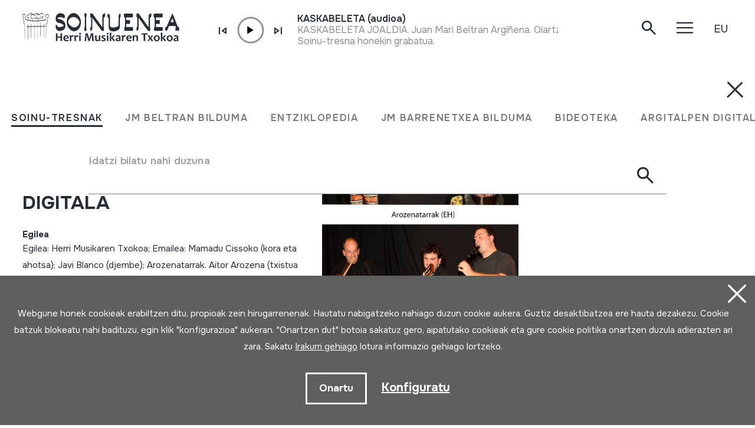

--- FILE ---
content_type: text/html; charset=UTF-8
request_url: https://www.soinuenea.eus/eu/2008-10-25-hm-udazkeneko-kontzertua-oiartzun-herri-musikaren-txokoa-mamadu-cissoko-arozenatarrak-digitala/er-41560/
body_size: 16079
content:
<!DOCTYPE html>
<html lang="eu">

<head>
  <meta charset="UTF-8" />
  <title>2008-10-25; HM Udazkeneko kontzertua; Oiartzun; Herri Musikaren Txokoa; Mamadu Cissoko; Arozenatarrak; DIGITALA | Soinuenea Herri Musikaren Txokoa</title>
  <meta name="viewport" content="width=device-width, initial-scale=1, shrink-to-fit=no" />
  <!-- SEO meta -->
  <meta name="description" content="2008-10-25; HM Udazkeneko kontzertua; Oiartzun; Herri Musikaren Txokoa; Mamadu Cissoko; Arozenatarrak; DIGITALA | Soinuenea Herri Musikaren Txokoa" />

  <!-- Facebook meta -->
  <meta property="og:title" content="2008-10-25; HM Udazkeneko kontzertua; Oiartzun; Herri Musikaren Txokoa; Mamadu Cissoko; Arozenatarrak; DIGITALA | Soinuenea Herri Musikaren Txokoa" />
  <meta property="og:image"
    content="https://www.soinuenea.eus/files/multimediak/irudiak/haundiak/8906_1.jpg" />
  <meta property="og:url" content="https://www.soinuenea.eus/eu/soinu-tresnak/2008-10-25-hm-udazkeneko-kontzertua-oiartzun-herri-musikaren-txokoa-mamadu-cissoko-arozenatarrak-digitala/er-41560/" />
  <meta property="og:site-name" content="Soinuenea Herri Musikaren Txokoa" />
  <meta property="og:description" content="2008-10-25; HM Udazkeneko kontzertua; Oiartzun; Herri Musikaren Txokoa; Mamadu Cissoko; Arozenatarrak; DIGITALA | Soinuenea Herri Musikaren Txokoa" />
  <!-- Twitter meta -->
  <meta name="twitter:card" content="summary_large_image" />
  <meta name="twitter:site" content="@soinuenea" />
  <meta name="twitter:creator" content="@soinuenea" />
  <meta name="twitter:title" content="2008-10-25; HM Udazkeneko kontzertua; Oiartzun; Herri Musikaren Txokoa; Mamadu Cissoko; Arozenatarrak; DIGITALA | Soinuenea Herri Musikaren Txokoa" />
  <meta name="twitter:description" content="2008-10-25; HM Udazkeneko kontzertua; Oiartzun; Herri Musikaren Txokoa; Mamadu Cissoko; Arozenatarrak; DIGITALA | Soinuenea Herri Musikaren Txokoa" />
  <meta name="twitter:image:src"
    content="https://www.soinuenea.eus/files/multimediak/irudiak/haundiak/8906_1.jpg" />
  <meta name="theme-color" content="#ffffff" />
  <link rel="icon" type="image/png" href="/img/favicon.png" sizes="32x32" />
  <link rel="icon" type="image/png" href="/img/favicon-180x180.png" sizes="180x180" />
  <link rel="apple-touch-icon" href="/img/favicon-180x180.png" />
  <link rel="canonical" href="https://www.soinuenea.eus/eu/soinu-tresnak/2008-10-25-hm-udazkeneko-kontzertua-oiartzun-herri-musikaren-txokoa-mamadu-cissoko-arozenatarrak-digitala/er-41560/" />
  <link rel="alternate" hreflang="eu" href="https://www.soinuenea.eus/eu/soinu-tresnak/2008-10-25-hm-udazkeneko-kontzertua-oiartzun-herri-musikaren-txokoa-mamadu-cissoko-arozenatarrak-digitala/er-41560/" />
  <link rel="alternate" hreflang="es-ES" href="https://www.soinuenea.eus/es/soinu-tresnak/2008-10-25-hm-udazkeneko-kontzertua-oiartzun-herri-musikaren-txokoa-mamadu-cissoko-arozenatarrak-digitala/er-41560/" />
  <link rel="alternate" hreflang="fr" href="https://www.soinuenea.eus/fr/soinu-tresnak/2008-10-25-hm-udazkeneko-kontzertua-oiartzun-herri-musikaren-txokoa-mamadu-cissoko-arozenatarrak-digitala/er-41560/" />
  <link rel="alternate" hreflang="en" href="https://www.soinuenea.eus/en/soinu-tresnak/2008-10-25-hm-udazkeneko-kontzertua-oiartzun-herri-musikaren-txokoa-mamadu-cissoko-arozenatarrak-digitala/er-41560/" />
  <script>
    function loadCSS(href, before, media) {
      "use strict";
      var ss = window.document.createElement("link");
      var ref = before || window.document.getElementsByTagName("script")[0];
      var sheets = window.document.styleSheets;
      ss.rel = "stylesheet";
      ss.href = href;
      ss.media = "only x";
      ref.parentNode.insertBefore(ss, ref);

      function toggleMedia() {
        var defined;
        for (var i = 0; i < sheets.length; i++) {
          if (sheets[i].href && sheets[i].href.indexOf(href) > -1) {
            defined = true;
          }
        }
        if (defined) {
          ss.media = media || "all";
        } else {
          setTimeout(toggleMedia);
        }
      }
      toggleMedia();
      return ss;
    }
    loadCSS("/css/bootstrap.min.css");
    loadCSS("/css/jquery.customselect.css");
    loadCSS("/css/estiloak.css?v=TAG_version_estiloak_VALUE");
    loadCSS("/css/photoswipe.css");
    loadCSS("/css/photoswipe-dynamic-caption-plugin.css");
    loadCSS("/css/theme.css");
    loadCSS("https://fonts.googleapis.com/css2?family=Onest:wght@200;400;500;600;700&display=swap");
    loadCSS("/css/imprimatu.css?v=TAG_version_imprimatu_VALUE", "", "print");
  </script>
  <noscript>
    <link rel="stylesheet" href="/css/bootstrap.min.css" />
    <link rel="stylesheet" href="/css/jquery.customselect.css" />
    <link rel="stylesheet" href="/css/estiloak.css?v=TAG_version_estiloak_VALUE" />
    <link rel="stylesheet" href="/css/photoswipe.css" />
    <link rel="stylesheet" href="/css/photoswipe-dynamic-caption-plugin.css" />
    <link rel="stylesheet" href="/css/theme.css" />
    <link rel="preconnect" href="https://fonts.googleapis.com" />
    <link rel="preconnect" href="https://fonts.gstatic.com" crossorigin />
    <link href="https://fonts.googleapis.com/css2?family=Onest:wght@200;400;500;600;700&display=swap"
      rel="stylesheet" />
    <link href="/css/imprimatu.css?v=TAG_version_imprimatu_VALUE" rel="stylesheet" media="print" />
  </noscript>
  

<!-- Google tag (gtag.js) -->
<script async src="https://www.googletagmanager.com/gtag/js?id=G-Z2634GH5FF"></script>
<script>
  window.dataLayer = window.dataLayer || [];
  function gtag(){dataLayer.push(arguments);}
  gtag('js', new Date());

  gtag('config', 'G-Z2634GH5FF');
</script>


  <link rel="manifest" href="/manifest.json" />
</head>

<body class="header" itemscope itemtype="http://schema.org/WebPage">
  <!-- INICIO Precarga -->
<style>
	#contenido-carga {opacity: 1;transition: opacity 1s; }
	#contenido-carga.ezkutatu {opacity: 0;transition: none}
	#loading {position: fixed;z-index: 100000;margin-top: 0;top: 0;bottom: 0;right: 0;left: 0;background: #fff}
	
	.precarga {-webkit-transition: all 0.5s ease-in-out;-moz-transition: all 0.5s ease-in-out;-o-transition: all 0.5s ease-in-out;-ms-transition: all 0.5s ease-in-out;opacity: 1;visibility: visible}
	.precarga.quitar {opacity: 0;visibility: hidden}
	
		.loader {
	  width: 40px;
	  height: 40px;
	  border-radius: 50%;
	  border: solid 4px;
	  border-color: #000000 #00000010 #00000010;
	  position: relative;
	  animation-name: spin;
	  animation-duration: 1s;
	  animation-iteration-count: infinite;
	  animation-timing-function: linear;
	
	}
	
	@keyframes spin {
	  to {
		transform: rotate(360deg);
	  }
	}
		.loader-wrapper {
			display: flex;
	  flex-wrap: wrap;
	  justify-content: center;
			  width: 100%;
			height: 100%;
		}
		.container-loader {margin: 1.5%;
	  display: inline-flex;
	  justify-content: center;
	  align-items: center;
	  width: 100%;
			height: 100%;
	  background-color: #fff;
	
	}
	</style>
	<script>
		var elements = '<div class="loader-wrapper"><div class="container-loader"><div class="loader"></div></div></div>';
		var precarga = document.createElement('div');
		var body = document.getElementsByTagName('body')[0];
		precarga.id = 'loading';
		precarga.className += "precarga";
		body.className += " sinScroll";
		body.appendChild(precarga);
		precarga.innerHTML = elements;
		window.onload = function presenta() {
				document.getElementById("contenido-carga").classList.remove("ezkutatu");
				precarga.className += " quitar";	
				document.getElementsByTagName('body')[0].classList.remove("sinScroll");
			}
	</script>
	<noscript>
	<style>
		#loading {display: none}
		#contenido-carga.ezkutatu {opacity: 1;visibility: visible}
	</style>
	</noscript>
	<!-- FIN Precarga -->
	
	
	
	
	


  <div id="contenido-carga" class="ezkutatu">
    <p class="visually-hidden"><a href="#contenido" accesskey="c">Edukira zuzenean joan</a></p>
    <div id="bilatzaile">
  <div class="marrak">
    <p>
      <a href="#" id="itxi2"><img src="/img/itxi.svg" /></a>
    </p>
    <div class="inline_nav_wrapper">
      <ul class="nav nav-atalak">
        <li class="nav-item"><a class="nav-link active" aria-current="page" href="#" data-atala="1" data-action="/eu/soinu-tresnak/bilatu/?mo=2">SOINU-TRESNAK</a></li>
        <li class="nav-item"><a class="nav-link" href="#" data-atala="3" data-action="/eu/jm-beltran-arginena/bilatu/?mo=2">JM BELTRAN BILDUMA</a></li>
        <li class="nav-item"><a class="nav-link" href="#" data-atala="2" data-action="/eu/entziklopedia/bilatu/?mo=2">ENTZIKLOPEDIA</a></li>
        <li class="nav-item"><a class="nav-link" href="#" data-atala="4" data-action="/eu/jm-barrenetxea/bilatu/?mo=2">JM BARRENETXEA BILDUMA</a></li>
        <li class="nav-item"><a class="nav-link" href="#" data-atala="5" data-action="/eu/bideoteka/bilatu/?mo=2">BIDEOTEKA</a></li>
        <li class="nav-item"><a class="nav-link" href="#" data-atala="6" data-action="/eu/argitalpen-digitalak/bilatu/?mo=2">ARGITALPEN DIGITALAK</a></li>
      </ul>
    </div>
    <div id="bila">
      <form class="navbar-form bilatzailea" id="buscador" role="search">
        <div class="form-floating">
          <input type="search" class="form-control" name="hitza" id="hitza" placeholder="" />
          <label class="form-label" for="hitza">Idatzi bilatu nahi duzuna</label>
          <button type="button" class="btn btn-ezabatu" id="botonx"></button>
          <button type="submit" class="btn bila-lupa"><img src="/img/lupa.svg" /></button>
          <div class="bilaketaren-emaitzak">
            <div id="emaitzak"></div>
          </div>
        </div>
      </form>
    </div>
  </div>
</div>

<div id="menua">
  <div class="burua">
    <div class="container-fluid">
      <div class="row row-header">
        <div class="col-6">
          <p>
            <a href="/eu/"><img src="/img/logo.svg" class="logo" /></a>
          </p>
        </div>
        <div class="col-6 text-end">
          <div class="d-flex justify-content-end mt-md-3">
            <div class="lupa">
              <p>
                <a href="#" class="bilatzailea"><img src="/img/lupa.svg" /></a>
              </p>
            </div>

            <div class="marrak">
              <p>
                <a href="#" id="itxi"><img src="/img/itxi.svg" /></a>
              </p>
            </div>

            <div class="dropdown dropdown-hizkuntzak">
              <a class="btn dropdown-toggle" href="#" role="button" data-bs-toggle="dropdown" aria-expanded="false">EU</a>
              <ul class="dropdown-menu">
                <li><a class="dropdown-item" href="/es/" hreflang="eu">ES</a></li>
                <li><a class="dropdown-item" href="/en/" hreflang="en">EN</a></li>
                <li><a class="dropdown-item" href="/fr/" hreflang="fr">FR</a></li>
              </ul>
            </div>
          </div>
        </div>
      </div>
    </div>
  </div>
  <div class="container-fluid">
    <div class="row">
      <div class="col-12">
        <div class="accordion" id="accordionBurua">
          <div class="accordion-item">
            <h2 class="accordion-header" id="heading1">
              <button class="accordion-button collapsed" type="button" data-bs-toggle="collapse" data-bs-target="#collapse1" aria-expanded="false" aria-controls="collapse1">Museoa</button>
            </h2>
            <div id="collapse1" class="accordion-collapse collapse" aria-labelledby="heading1" data-bs-parent="#accordionBurua">
              <div class="accordion-body">
                <ul class="nav flex-column">
                  <li class="nav-item"><a class="nav-link" href="/eu/ordutegia/a-15/">Ordutegia</a></li>
<li class="nav-item"><a class="nav-link" href="/eu/sarrerak/a-16/">Sarrerak</a></li>
<li class="nav-item"><a class="nav-link" href="/eu/nola-iritsi/a-23/">Nola iritsi</a></li>
<li class="nav-item"><a class="nav-link" href="/eu/erakusketa/a-1/">Erakusketa</a></li>
<li class="nav-item"><a class="nav-link" href="/eu/bisitan-etortzeko-aukerak/a-5/">Bisitan etortzeko aukerak</a></li>
<li class="nav-item"><a class="nav-link" href="/eu/bisita-birtuala/a-3/">Bisita birtuala</a></li>
<li class="nav-item"><a class="nav-link" href="/eu/audiogida/a-13/">Audiogida</a></li>
<li class="nav-item"><a class="nav-link" href="/eu/non-jan/a-4/">Non jan</a></li>

                </ul>
              </div>
            </div>
          </div>
          <div class="accordion-item">
            <h2 class="accordion-header" id="heading2">
              <button class="accordion-button collapsed" type="button" data-bs-toggle="collapse" data-bs-target="#collapse2" aria-expanded="false" aria-controls="collapse2">Berriak</button>
            </h2>
            <div id="collapse2" class="accordion-collapse collapse" aria-labelledby="heading2" data-bs-parent="#accordionBurua">
              <div class="accordion-body">
                <ul class="nav flex-column">
                  <li class="nav-item"><a class="nav-link" href="/eu/jardunaldiak/m-1/">Jardunaldiak</a></li>
<li class="nav-item"><a class="nav-link" href="/eu/kontzertuak/m-2/">Kontzertuak</a></li>
<li class="nav-item"><a class="nav-link" href="/eu/erakusketa-ibiltaria/m-3/">Erakusketa ibiltaria</a></li>
<li class="nav-item"><a class="nav-link" href="/eu/musika-eskola/m-4/">Musika eskola</a></li>
<li class="nav-item"><a class="nav-link" href="/eu/bestelakoak/m-6/">Bestelakoak</a></li>
<li class="nav-item"><a class="nav-link" href="/eu/albisteak/m-8/">Albisteak</a></li>

                </ul>
              </div>
            </div>
          </div>
          <div class="accordion-item">
            <h2 class="accordion-header" id="heading3">
              <button class="accordion-button collapsed" type="button" data-bs-toggle="collapse" data-bs-target="#collapse3" aria-expanded="false" aria-controls="collapse3">Fundazioa</button>
            </h2>
            <div id="collapse3" class="accordion-collapse collapse" aria-labelledby="heading3" data-bs-parent="#accordionBurua">
              <div class="accordion-body">
                <ul class="nav flex-column">
                  <li class="nav-item"><a class="nav-link" href="/eu/historia/a-6/">Historia</a></li>
<li class="nav-item"><a class="nav-link" href="/eu/helburuak/a-7/">Helburuak</a></li>
<li class="nav-item"><a class="nav-link" href="/eu/oiartzungo-hm-eskola/a-11/">Oiartzungo HM eskola</a></li>
<li class="nav-item"><a class="nav-link" href="/eu/proiektuak/a-12/">Proiektuak</a></li>
<li class="nav-item"><a class="nav-link" href="/eu/ziurtagiriak/a-24/">Ziurtagiriak</a></li>
<li class="nav-item"><a class="nav-link" href="/eu/lotura-interesgarriak/a-10/">Lotura interesgarriak</a></li>
<li class="nav-item"><a class="nav-link" href="/eu/dohaintzak/a-25/">Dohaintzak</a></li>

                </ul>
              </div>
            </div>
          </div>
          <div class="accordion-item">
            <h2 class="accordion-header" id="heading4">
              <button class="accordion-button collapsed" type="button" data-bs-toggle="collapse" data-bs-target="#collapse4" aria-expanded="false" aria-controls="collapse4">Dokumentazio zentroa</button>
            </h2>
            <div id="collapse4" class="accordion-collapse collapse" aria-labelledby="heading4" data-bs-parent="#accordionBurua">
              <div class="accordion-body">
                <ul class="nav flex-column">
                  <li class="nav-item"><a class="nav-link" href="/eu/soinu-tresnen-bilduma/a-18/">Soinu-tresnen bilduma</a></li>
<li class="nav-item"><a class="nav-link" href="/eu/juan-mari-beltran-arginena-bilduma/a-19/">Juan Mari Beltran Argi&ntilde;ena bilduma</a></li>
<li class="nav-item"><a class="nav-link" href="/eu/st-euskal-herri-musikan-entziklopedia/a-20/">ST Euskal Herri-musikan entziklopedia</a></li>
<li class="nav-item"><a class="nav-link" href="/eu/jose-mariano-barrenetxea-bilduma/a-21/">Jose Mariano Barrenetxea bilduma</a></li>
<li class="nav-item"><a class="nav-link" href="/eu/bideoteka/a-14/">Bideoteka</a></li>
<li class="nav-item"><a class="nav-link" href="/eu/argitalpen-digitalak/a-22/">Argitalpen digitalak</a></li>
<li class="nav-item"><a class="nav-link" href="/eu/soinuenean-bertan-ikertu/a-17/">Soinuenean bertan ikertu</a></li>

                </ul>
              </div>
            </div>
          </div>
          <div class="accordion-item">
            <h2 class="accordion-header" id="heading5">
              <button class="accordion-button collapsed" type="button" data-bs-toggle="collapse" data-bs-target="#collapse5" aria-expanded="false" aria-controls="collapse5">Denda</button>
            </h2>
            <div id="collapse5" class="accordion-collapse collapse" aria-labelledby="heading5" data-bs-parent="#accordionBurua">
              <div class="accordion-body">
                <ul class="nav flex-column">
                  <li class="nav-item"><a class="nav-link" href="/eu/sarean/f-7/">Sarean</a></li>
<li class="nav-item"><a class="nav-link" href="/eu/liburuak/f-1/">Liburuak</a></li>
<li class="nav-item"><a class="nav-link" href="/eu/liburuak-pdf/f-2/">Liburuak (pdf)</a></li>
<li class="nav-item"><a class="nav-link" href="/eu/cd/f-3/">CD</a></li>
<li class="nav-item"><a class="nav-link" href="/eu/dvd/f-4/">DVD</a></li>
<li class="nav-item"><a class="nav-link" href="/eu/cdrom/f-5/">CDROM</a></li>
<li class="nav-item"><a class="nav-link" href="/eu/soinu-tresnak/f-6/">Soinu-tresnak</a></li>

                </ul>
              </div>
            </div>
          </div>
          <div class="accordion-item">
            <h2 class="accordion-header" id="heading6">
              <button class="accordion-button collapsed" type="button" data-bs-toggle="collapse" data-bs-target="#collapse6" aria-expanded="false" aria-controls="collapse6">Kontaktua</button>
            </h2>
            <div id="collapse6" class="accordion-collapse collapse" aria-labelledby="heading6" data-bs-parent="#accordionBurua">
              <div class="accordion-body">
                <ul class="nav flex-column">
                  <li class="nav-item">
                    <a class="nav-link" href="/eu/kontaktua/">Harremanetan jarri</a>
                  </li>
                  <li class="nav-item nav-item-tel">
                    <span class="nav-link">943 493 578<span>soinuenea@soinuenea.eus</span></span>
                  </li>
                </ul>
                <!-- <dl>
                  <dt>Harremanetan jarri</dt>
                  <dd>943 493 578</dd>
                  <dd></dd>
                </dl> -->
              </div>
            </div>
          </div>
        </div>
      </div>
    </div>
    <div class="marra">
      <div class="row">
        <div class="col-12 col-md-6">
          <ul class="nav">
            <li class="nav-item">
              <a href="https://www.facebook.com/soinuenea" target="_blank" class="nav-link"><span class="glyphicon glyphicon-facebook2"></span><span class="visually-hidden">Facebook</span></a>
            </li>
            <li class="nav-item">
              <a href="https://www.youtube.com/@HerriMusikarenTxokoa" target="_blank" class="nav-link"><span class="glyphicon glyphicon-youtube2"></span><span class="visually-hidden">Youtube</span></a>
            </li>
            <li class="nav-item">
              <a href="https://issuu.com/soinuenea" target="_blank" class="nav-link"><span class="glyphicon glyphicon-issuu2"></span><span class="visually-hidden">Issuu</span></a>
            </li>
            <li class="nav-item">
              <a href="https://vimeo.com/soinuenea" target="_blank" class="nav-link"><span class="glyphicon glyphicon-vimeo2"></span><span class="visually-hidden">Vimeo</span></a>
            </li>
            <li class="nav-item">
              <a href="https://www.flickr.com/photos/herrimusika/" target="Flickr" class="nav-link"><span class="glyphicon glyphicon-flickr2"></span><span class="visually-hidden">Flickr</span></a>
            </li>
            <li class="nav-item">
              <a href="https://soundcloud.com/soinuenea" target="_blank" class="nav-link"><span class="glyphicon glyphicon-soundcloud2"></span><span class="visually-hidden">SoundCloud</span></a>
            </li>
          </ul>
        </div>
        <div class="col-12 col-md-6 d-none d-md-inline-block text-md-end">
          <p class="taldea"><a href="/eu/soinueneako-lan-taldea-ezagutu/e-53/">Soinueneako lan taldea ezagutu</a></p>
        </div>
      </div>
    </div>
  </div>
</div>
<div id="estalkia"></div>
<div id="header" class="burua">
  <div class="container-fluid">
    <div class="row row-header">
      <div class="col-7 col-sm-8 col-md-9 d-flex">
        <a href="/eu/"><img src="/img/logo.svg" class="logo" /></a>

        <div class="soinuak">
          <audio id="myAudio" ontimeupdate="onTimeUpdate()">
            <!-- <source src="audio.ogg" type="audio/ogg"> -->
            <source id="source-audio" src="" type="audio/mpeg" />
            Your browser does not support the audio element.
          </audio>

          <div class="player-ctn" id="music-player">
            <div class="infos-ctn">
              <div class="timer">00:00</div>
              <div class="duration">00:00</div>
            </div>

            <div class="btn-ctn" id="play">
              <div class="btn-action first-btn" onclick="previous()">
                <div id="btn-faws-back">
                  <i class="fas fa-step-backward"></i>
                </div>
              </div>
              <!-- <div class="btn-action" onclick="rewind()">
                <div id="btn-faws-rewind">
                  <i class="fas fa-backward"></i>
                </div>
              </div> -->
              <div class="soporte-play">
                <div class="btn-action play" onclick="toggleAudio()">
                  <div id="btn-faws-play-pause">
                    <i class="fas fa-play" id="icon-play"></i>
                    <i class="fas fa-pause" id="icon-pause" style="display: none"></i>
                  </div>
                </div>

                <svg id="progress-ring" width="50" height="50" style="transform: rotate(-90deg)">
                  <circle class="progress-ring__circle" stroke="#959595" stroke-width="3" fill="#ffffff" r="21" cx="25" cy="25" />
                  <circle class="progress-ring__circle-animated" stroke="#E1740F" stroke-width="3" fill="transparent" r="21" cx="25" cy="25" />
                </svg>
              </div>

              <!-- <div class="btn-play" onclick="forward()">
                <div id="btn-faws-forward">
                  <i class="fas fa-forward"></i>
                </div>
              </div> -->
              <div class="btn-action" onclick="next()">
                <div id="btn-faws-next">
                  <i class="fas fa-step-forward"></i>
                </div>
              </div>

              <div class="title"></div>

              <div class="btn-mute" id="toggleMute" onclick="toggleMute()">
                <div id="btn-faws-volume">
                  <i id="icon-vol-up" class="fas fa-volume-up"></i>
                  <i id="icon-vol-mute" class="fas fa-volume-mute" style="display: none"></i>
                </div>
              </div>
            </div>

            <div class="playlist-ctn" id="playlist"></div>
          </div>
        </div>
      </div>
      <div class="col-5 col-sm-4 col-md-3 text-end">
        <div class="d-flex justify-content-end mt-md-3">
          <div class="lupa">
            <p>
              <a href="#" class="bilatzailea"><img src="/img/lupa.svg" /></a>
            </p>
          </div>

          <div class="marrak">
            <p>
              <a href="#" id="marrak"><img src="/img/marrak.svg" /></a>
            </p>
          </div>

          <div class="dropdown dropdown-hizkuntzak">
            <a class="btn dropdown-toggle" href="#" role="button" data-bs-toggle="dropdown" aria-expanded="false">EU</a>
            <ul class="dropdown-menu">
              <li><a class="dropdown-item" href="/es/soinu-tresnak/2008-10-25-hm-udazkeneko-kontzertua-oiartzun-herri-musikaren-txokoa-mamadu-cissoko-arozenatarrak-digitala/er-41560/" hreflang="eu">ES</a></li>
              <li><a class="dropdown-item" href="/en/soinu-tresnak/2008-10-25-hm-udazkeneko-kontzertua-oiartzun-herri-musikaren-txokoa-mamadu-cissoko-arozenatarrak-digitala/er-41560/" hreflang="en">EN</a></li>
              <li><a class="dropdown-item" href="/fr/soinu-tresnak/2008-10-25-hm-udazkeneko-kontzertua-oiartzun-herri-musikaren-txokoa-mamadu-cissoko-arozenatarrak-digitala/er-41560/" hreflang="fr">FR</a></li>
            </ul>
          </div>
        </div>
      </div>
    </div>
  </div>
</div>
<script>
  var listAudio = [
    {
      audio: "KASKABELETA (audioa)",
      name: "<p>KASKABELETA JOALDIA. Juan Mari Beltran Argi&ntilde;ena. Oiartzun, 2020-05-03.</p><p>Soinu-tresna honekin grabatua.</p>",
      file: "https://www.soinuenea.eus/files/multimediak/audioak/5131_2.mp3",
      duration: "",
    },    {
      audio: "TXULUBITA (Pistoi flauta) (audioa)",
      name: "<p>TXULUBITA JOALDIA. Juan Mari Beltran Argi&ntilde;ena. Oiartzun, 2020/05/02. (Grabazioa egiterakoan, logikoa denez, flauta honen pistoi sistemak ez zuen funtzionatzen)</p><p>Soinu-tresna honekin grabatua.</p>",
      file: "https://www.soinuenea.eus/files/multimediak/audioak/4724_2.mp3",
      duration: "",
    },    {
      audio: "RECLAM DE XEREMIA (audioa)",
      name: "SOLO DE XEREMIA. Folklore Ibicenco. Pujol. Movieplay. S-21707. 1976.",
      file: "https://www.soinuenea.eus/files/multimediak/audioak/3546_2.mp3",
      duration: "",
    },    {
      audio: "TXISTUA; TXISTU METALIKOA (audioa)",
      name: "<p>BIRIBILKETA. Juan Mari Beltran Argi&ntilde;ena. Oiartzun, 2018.</p><p>Soinu-tresna honekin grabatua.</p>",
      file: "https://www.soinuenea.eus/files/multimediak/audioak/3863_2.mp3",
      duration: "",
    },    {
      audio: "TXISTUA (audioa)",
      name: "<p>ERROMERIAN. Juan Mari Beltran. Oiartzun, 2017/03/21.</p><p>Soinu-tresna honekin grabatua.</p>",
      file: "https://www.soinuenea.eus/files/multimediak/audioak/4412_2.mp3",
      duration: "",
    },
    // {
    //   audio: "Txontxolotordoa",
    //   name: "Juan Mari Beltran",
    //   file: "/files/multimediak/audioak/3428_2.mp3",
    //   duration: "00:26",
    // },
    // {
    //   audio: "Biolina",
    //   name: "Aitor Esteban",
    //   file: "/files/multimediak/audioak/3156_2.mp3",
    //   duration: "00:16",
    // },
    // {
    //   audio: "Txirula",
    //   name: "Iñigo Egia",
    //   file: "/files/multimediak/audioak/3210_2.mp3",
    //   duration: "00:24",
    // },
  ];
</script>
<script src="/js/musika.js"></script>

    <!-- INICIO Cuerpo -->

    <div class="container-fluid">
      <section role="main" id="contenido">
        <div class="row">
          <div class="col-12 col-lg-5">
            <div class="sidebar">
              <header>
                <h1><span><a href="/eu/soinu-tresnak/bilatu/?gog=1">Soinu-tresnak</a></span>2008-10-25; HM Udazkeneko kontzertua; Oiartzun; Herri Musikaren Txokoa; Mamadu Cissoko; Arozenatarrak; DIGITALA
                </h1>
              </header>
              <div class="card">

<dl class="card-text">
  <dt>Egilea</dt>
  <dd>Egilea: Herri Musikaren Txokoa; Emailea: Mamadu Cissoko (kora eta ahotsa); Javi Blanco (djembe); Arozenatarrak. Aitor Arozena (txistua eta danbolina), Urko Arozena (perkusioak) eta Xanet Arozena (gitarra)&nbsp;</dd>
</dl>


<dl class="card-text">
  <dt>Soinu-tresna mota</dt>
  <dd><a href="/eu/soinu-tresnak/bilatu/?k1=2-0-0">Menbranofonoak</a> -> <a href="/eu/soinu-tresnak/bilatu/?k1=2-85-0">Kolpeaturik</a> -> <a href="/eu/soinu-tresnak/bilatu/?k1=2-85-435">Danborrak makilez</a><br /><a href="/eu/soinu-tresnak/bilatu/?k1=2-0-0">Menbranofonoak</a> -> <a href="/eu/soinu-tresnak/bilatu/?k1=2-85-0">Kolpeaturik</a> -> <a href="/eu/soinu-tresnak/bilatu/?k1=2-85-436">Danborrak eskuz</a><br /><a href="/eu/soinu-tresnak/bilatu/?k1=3-0-0">Kordofonoak</a> -> <a href="/eu/soinu-tresnak/bilatu/?k1=3-32-0">Puntzatua (behatz edo puaz)</a><br /><a href="/eu/soinu-tresnak/bilatu/?k1=4-0-0">Aerofonoak</a> -> <a href="/eu/soinu-tresnak/bilatu/?k1=4-41-0">Flautak</a> -> <a href="/eu/soinu-tresnak/bilatu/?k1=4-41-411">Zuzen (esku bakarrekoa) + Txulubita</a><br /><a href="/eu/soinu-tresnak/bilatu/?k1=6-0-0">Ahotsa</a>&nbsp;</dd>
</dl>

<!--INICIO_CON_Njatorr1_2->
<dl class="card-text">
  <dt>Jatorria</dt>
  <dd><a href="/eu/soinu-tresnak/bilatu/?j1=1">EUROPA</a> -> <a href="/eu/soinu-tresnak/bilatu/?j1=1&j2=1-15">EUSKAL HERRIA</a><br /><a href="/eu/soinu-tresnak/bilatu/?j1=4">AFRIKA</a> -> <a href="/eu/soinu-tresnak/bilatu/?j1=4&j2=4-229">GINEA-BISSAU</a>&nbsp;</dd>
</dl>
<!-FIN_CON_Njatorr1_2-->
<!--INICIO_CON_Nmateria_2->
<dl class="card-text">
  <dt>Materialak</dt>
  <dd><a href="/eu/soinu-tresnak/bilatu/?ma="></a><br />&nbsp;</dd>
</dl>
<!-FIN_CON_Nmateria_2-->
              </div>

              <ul class="nav nav-media flex-column" id="nav-media">
                
                
                <li class="nav-item"><a class="nav-link" href="#atala-irudia"><span>Irudi galeria</span></a></li>
                
                
                <li class="nav-item"><a class="nav-link" href="#atala-bideoa"><span>Bideoa</span></a></li>
                
                
                
                <li class="nav-item"><a class="nav-link" href="#atala-fitxa"><span>Fitxa osoa</span></a></li>
              </ul>

              <!-- <p><a href="#" class="btn btn-jeitsi">Dokumentua jeitsi (.pdf)</a></p> -->
            </div>
          </div>

          <div class="col-12 col-lg-7">
            <article class="edukia">
              <div data-bs-spy="scroll" data-bs-target="#nav-media" data-bs-smooth-scroll="true" tabindex="0">
                
                
                <section id="atala-irudia" class="section-atala">
                  <header>
                    <h2 class="d-lg-none">Irudi galeria</h2>
                  </header>
                  <article>
                    <a href="#" id="full-screen"></a>
                    <div id="gallery" class="pswp-gallery">
                      <div class="pswp-gallery__item">
  <a data-pswp-group-id="1" class="change-pointer" href="https://www.soinuenea.eus/files/multimediak/irudiak/haundiak/8906_1.jpg" data-pswp-width="450" data-pswp-height="600" target="_blank" data-pswp-subimages="">
    <img src="https://www.soinuenea.eus/files/multimediak/irudiak/haundiak/8906_1.jpg" alt="2008-10-25; HM Udazkeneko kontzertua; Oiartzun; Herri Musikaren Txokoa; Mamadu Cissoko; Arozenatarrak; DIGITALA" loading="lazy" />
    <span class="pswp-caption-content"></span>
  </a>
</div>

                    </div>
                  </article>
                </section>
                
                
                <section id="atala-bideoa" class="section-atala">
                  <header>
                    <h2 class="d-lg-none">Bideoa</h2>
                  </header>
                  <article>
                    <div class="ratio ratio-16x9">
	<iframe width="560" height="349" src="https://www.youtube.com/embed/?rel=0" frameborder="0" allowfullscreen></iframe>
</div>

                  </article>
                </section>
                
                
                

                <section id="atala-fitxa" class="section-atala">
                  <header>
                    <h2 class="d-lg-none">Fitxa osoa</h2>
                  </header>
                  <article>
                    <div class="card">
                      <dl class="bilduma-ikusi">

                        
                        <div>
                          <dt>Bilduma mota:</dt>
                          <dd><a href="/eu/soinu-tresnak/bilatu/?b1=4">Irudi artxiboa</a>&nbsp;</dd>
                        </div>
                        
                        
                        
                        <div>
                          <dt>Zenbakia:</dt>
                          <dd>805&nbsp;</dd>
                        </div>
                        
                        
                        <div>
                          <dt>Jatorria:</dt>
                          <dd><a href="/eu/soinu-tresnak/bilatu/?j1=1">EUROPA</a> -> <a href="/eu/soinu-tresnak/bilatu/?j1=1&j2=1-15">EUSKAL HERRIA</a><br /><a href="/eu/soinu-tresnak/bilatu/?j1=4">AFRIKA</a> -> <a href="/eu/soinu-tresnak/bilatu/?j1=4&j2=4-229">GINEA-BISSAU</a>&nbsp;</dd>
                        </div>
                        
                        
                        <div>
                          <dt>Egilea / emailea</dt>
                          <dd>Egilea: Herri Musikaren Txokoa; Emailea: Mamadu Cissoko (kora eta ahotsa); Javi Blanco (djembe); Arozenatarrak. Aitor Arozena (txistua eta danbolina), Urko Arozena (perkusioak) eta Xanet Arozena (gitarra)&nbsp;</dd>
                        </div>
                        
                        
                        <div>
                          <dt>Soinu-tresnak:</dt>
                          <dd><p>Kora; ahotsa; djembea; Txistua; danbolina; gitarra; darbuka; kaxa; bonboa</p>&nbsp;</dd>
                        </div>
                        
                        
                        <div>
                          <dt>Soinu-tresna mota:</dt>
                          <dd><a href="/eu/soinu-tresnak/bilatu/?k1=2-0-0">Menbranofonoak</a> -> <a href="/eu/soinu-tresnak/bilatu/?k1=2-85-0">Kolpeaturik</a> -> <a href="/eu/soinu-tresnak/bilatu/?k1=2-85-435">Danborrak makilez</a><br /><a href="/eu/soinu-tresnak/bilatu/?k1=2-0-0">Menbranofonoak</a> -> <a href="/eu/soinu-tresnak/bilatu/?k1=2-85-0">Kolpeaturik</a> -> <a href="/eu/soinu-tresnak/bilatu/?k1=2-85-436">Danborrak eskuz</a><br /><a href="/eu/soinu-tresnak/bilatu/?k1=3-0-0">Kordofonoak</a> -> <a href="/eu/soinu-tresnak/bilatu/?k1=3-32-0">Puntzatua (behatz edo puaz)</a><br /><a href="/eu/soinu-tresnak/bilatu/?k1=4-0-0">Aerofonoak</a> -> <a href="/eu/soinu-tresnak/bilatu/?k1=4-41-0">Flautak</a> -> <a href="/eu/soinu-tresnak/bilatu/?k1=4-41-411">Zuzen (esku bakarrekoa) + Txulubita</a><br /><a href="/eu/soinu-tresnak/bilatu/?k1=6-0-0">Ahotsa</a>&nbsp;</dd>
                        </div>
                        
                        
                        <div>
                          <dt>Edizio datuak:</dt>
                          <dd>Herri Musikaren Txokoa; Oiartzun; 2008&nbsp;</dd>
                        </div>
                        
                        
                        
                        <div>
                          <dt>Kokapena:</dt>
                          <dd>SMEDIA1/BID_2011-2020/2008&nbsp;</dd>
                        </div>
                        
                        <!--INICIO_CON_Neskurap-><dt>Eskurapena:</dt><dd>&nbsp;</dd><!-FIN_CON_Neskurap-->
                        
                        
                        <div>
                          <dt>Oharrak:</dt>
                          <dd>Hiru AVI artxibo dira.&nbsp;</dd>
                        </div>
                        
                        
                        
                        <div>
                          <dt>Edukia:</dt>
                          <dd><p><u>Mamadu Cissoko</u></p><p>Kora joaldiak djembez lagunduta.</p><p>--------------------------</p><p>(Mamadu Cissoko)</p><p>Arozenatarrak</p><p>- Artzain doinua (Aita Donostiak jasoa, Joxe Olaizola organistaren moldaketarekin)</p><p>- Uztai-handi dantza (Kontradantza-Zortzikoa)</p><p>- Paristik natorren artista bat naiz ni</p><p>- Le Basque (Marin Marais) - Le Biscayenne</p><p>- Aita Mendibururi zortzikoa (Antonio Arzak)</p><p>- Donibane (Juanito O&ntilde;atibia)</p><p>- Idiarena (Eduardo Gorosarri)</p><p>------------------------------------------------</p><p>(Arozenatarrak)</p><p>- Los hermanos Anaiak (S. Bikandi)</p><p>- Herri-dantza (J. O&ntilde;atibia)</p><p>- Vals-fandangoa - kontradantza - arin-arin (Goikoetxea)</p><p>- Arizkun, sagar-dantza eta billantzikoa (Maurizio Elizalde, Baztan)</p><p>- Maria gora (Itoiz)</p><p>- Roxane (Police)</p><p>- Garota de Ipanema (T. Jobim), The final Countdown (The Scorpions)</p><p>- Adan eta Eva (polka)</p><p>- Fandangoa (Eduardo Gorosarri), arin-arina (Aita Hilario Olazaran)</p><p>- Jota</p>&nbsp;</dd>
                        </div>
                        
                        
                        
                        <div>
                          <dt>Formatua:</dt>
                          <dd>AVI&nbsp;</dd>
                        </div>
                        
                        
                        <div>
                          <dt>Iraupena:</dt>
                          <dd>25:58; 1:00:33&nbsp;</dd>
                        </div>
                        
                        
                        <div>
                          <dt>Musika mota:</dt>
                          <dd>Herri Musika<br />Herri-Musika<br />&nbsp;</dd>
                        </div>
                        
                        
                        
                        
                      </dl>

                      <div class="accordion" id="accordionTresna">
                        
                        
                        
                        
                      </div>

                    </div>
                  </article>
                </section>
              </div>
            </article>
            <footer>
              <div id="social">
                <h2>Partekatu</h2>
                <a href="https://wa.me/?text=https://www.soinuenea.eus/eu/soinu-tresnak/2008-10-25-hm-udazkeneko-kontzertua-oiartzun-herri-musikaren-txokoa-mamadu-cissoko-arozenatarrak-digitala/er-41560/" title="Compartir en Whatsapp"
                  class="social" target="_blank"
                  style="display: inline-block; border-radius: 26px; line-height: 26px; height: 26px; width: 26px; text-align: center">
                  <svg width="20" height="20" viewBox="0 0 20 20" fill="none" xmlns="http://www.w3.org/2000/svg">
                    <path
                      d="M10.0127 0C4.50616 0 0.0234867 4.47837 0.0214865 9.98438C0.0204864 11.7444 0.481516 13.4626 1.3556 14.9766L0 20L5.23293 18.7637C6.69207 19.5597 8.33467 19.9775 10.0068 19.9785H10.0107C15.5163 19.9785 19.997 15.4991 20 9.99414C20.002 7.32514 18.964 4.81573 17.0778 2.92773C15.1917 1.04073 12.685 0.001 10.0127 0ZM10.0107 2C12.1469 2.001 14.1545 2.8338 15.6636 4.3418C17.1728 5.8518 18.0018 7.85819 17.9998 9.99219C17.9978 14.3962 14.4152 17.9785 10.0088 17.9785C8.67566 17.9775 7.35512 17.6428 6.19201 17.0078L5.51812 16.6406L4.7739 16.8164L2.80496 17.2812L3.28548 15.4961L3.50229 14.6953L3.08819 13.9766C2.39012 12.7686 2.02068 11.3874 2.02168 9.98438C2.02368 5.58238 5.60731 2 10.0107 2ZM6.47719 5.375C6.31018 5.375 6.04014 5.4375 5.81111 5.6875C5.58209 5.9365 4.93603 6.53958 4.93603 7.76758C4.93603 8.99558 5.83065 10.1826 5.95566 10.3496C6.07967 10.5156 7.6825 13.1152 10.2197 14.1152C12.328 14.9462 12.7561 14.7822 13.2142 14.7402C13.6722 14.6992 14.6919 14.1377 14.8999 13.5547C15.1079 12.9717 15.1084 12.4702 15.0464 12.3672C14.9844 12.2632 14.8179 12.2012 14.5678 12.0762C14.3188 11.9512 13.0916 11.3486 12.8626 11.2656C12.6336 11.1826 12.466 11.1406 12.3 11.3906C12.134 11.6406 11.6569 12.2012 11.5109 12.3672C11.3649 12.5342 11.2198 12.5566 10.9698 12.4316C10.7198 12.3056 9.9159 12.0414 8.96181 11.1914C8.21974 10.5304 7.71902 9.71484 7.573 9.46484C7.42799 9.21584 7.55933 9.07908 7.68434 8.95508C7.79635 8.84308 7.93241 8.66358 8.05743 8.51758C8.18144 8.37158 8.22444 8.26756 8.30745 8.10156C8.39046 7.93556 8.34797 7.78906 8.28596 7.66406C8.22396 7.53906 7.73838 6.3065 7.51636 5.8125C7.32934 5.3975 7.13182 5.38786 6.9538 5.38086C6.80879 5.37486 6.64321 5.375 6.47719 5.375Z"
                      fill="#252E37" />
                  </svg>
                </a>
                <a href="https://www.linkedin.com/sharing/share-offsite/?url=https://www.soinuenea.eus/eu/soinu-tresnak/2008-10-25-hm-udazkeneko-kontzertua-oiartzun-herri-musikaren-txokoa-mamadu-cissoko-arozenatarrak-digitala/er-41560/"
                  title="Compartir en Linkedin" class="social" target="_blank"
                  style="display: inline-block; border-radius: 26px; line-height: 26px; height: 26px; width: 26px; text-align: center">
                  <svg width="20" height="19" viewBox="0 0 20 19" fill="none" xmlns="http://www.w3.org/2000/svg">
                    <path
                      d="M2.36563 0C0.886996 0 0 0.916196 0 2.1362C0 3.3562 0.887104 4.26892 2.21735 4.26892C3.69599 4.26892 4.58298 3.3562 4.58298 2.1362C4.58298 0.916196 3.69588 0 2.36563 0ZM0.117944 6.55101V19H4.47178V6.55101H0.117944ZM8.06403 6.55101V19H12.4179V12.1954C12.4179 10.1698 13.82 9.87861 14.2409 9.87861C14.6619 9.87861 15.7877 10.3139 15.7877 12.1954V19H20V12.1954C20 8.28822 18.3156 6.55101 16.2089 6.55101C14.1023 6.55101 12.9786 7.27405 12.4179 8.28775V6.55101H8.06403Z"
                      fill="#252E37" />
                  </svg>
                </a>
                <a href="http://twitter.com/share?url=https://www.soinuenea.eus/eu/soinu-tresnak/2008-10-25-hm-udazkeneko-kontzertua-oiartzun-herri-musikaren-txokoa-mamadu-cissoko-arozenatarrak-digitala/er-41560/"
                  title="Compartir en Twitter" class="social" target="_blank"
                  style="display: inline-block; border-radius: 26px; line-height: 26px; height: 26px; width: 26px; text-align: center"><svg
                    width="19" height="16" viewBox="0 0 19 16" fill="none" xmlns="http://www.w3.org/2000/svg">
                    <path
                      d="M0 0L6.91238 9.01389L0.363409 16H2.93581L8.06349 10.5156L12.2684 16H19L11.7699 6.55556L17.8984 0H15.3659L10.6226 5.05556L6.75255 0H0ZM3.74064 1.77778H5.73653L15.2613 14.2222H13.2825L3.74064 1.77778Z"
                      fill="#252E37" /></svg>
                </a>
                <a href="http://www.facebook.com/sharer.php?u=https://www.soinuenea.eus/eu/soinu-tresnak/2008-10-25-hm-udazkeneko-kontzertua-oiartzun-herri-musikaren-txokoa-mamadu-cissoko-arozenatarrak-digitala/er-41560/"
                  title="Compartir en Facebook" class="social" target="_blank"
                  style="display: inline-block; border-radius: 26px; line-height: 26px; height: 26px; width: 26px; text-align: center">
                  <svg width="10" height="19" viewBox="0 0 10 19" fill="none" xmlns="http://www.w3.org/2000/svg">
                    <path
                      d="M10 6.65004H6.65083V4.75004C6.65083 3.76965 6.73064 3.15215 8.13587 3.15215H9.91069V0.131159C9.04703 0.0418593 8.17862 -0.00184062 7.30926 5.93748e-05C4.73159 5.93748e-05 2.85036 1.5742 2.85036 4.4641V6.65004H0V10.45L2.85036 10.4491V19H6.65083V10.4472L9.5639 10.4462L10 6.65004Z"
                      fill="#252E37" />
                  </svg>
                </a>
                <a href="mailto:?Subject=Simple Share Buttons&amp;Body=Ésto%20te%20puede%20interesar:%20 https://www.soinuenea.eus/eu/soinu-tresnak/2008-10-25-hm-udazkeneko-kontzertua-oiartzun-herri-musikaren-txokoa-mamadu-cissoko-arozenatarrak-digitala/er-41560/"
                  title="Enviar por correo" class="social"
                  style="display: inline-block; border-radius: 26px; line-height: 26px; height: 26px; width: 26px; text-align: center">
                  <svg width="21" height="16" viewBox="0 0 21 16" fill="none" xmlns="http://www.w3.org/2000/svg">
                    <path
                      d="M0.586758 5.02686C2.66343 6.14151 4.68139 7.22422 6.69856 8.30692C7.50402 8.73941 8.30636 9.17636 9.11573 9.60141C10.2327 10.1877 11.3568 10.1848 12.4675 9.59101C15.1696 8.14641 17.8678 6.69513 20.5675 5.24756C20.6896 5.18216 20.8141 5.12197 20.9988 5.02834C20.9988 5.2156 20.9988 5.34713 20.9988 5.47941C20.9981 7.97996 20.9988 10.4813 20.9957 12.9818C20.9941 14.3722 20.0634 15.2438 18.5926 15.2431C13.3896 15.2416 8.18659 15.2431 2.98279 15.2423C1.47832 15.2423 0.567189 14.3811 0.566406 12.958C0.567189 10.4322 0.567189 7.90639 0.567972 5.38132C0.567972 5.28471 0.577365 5.18885 0.586758 5.0276V5.02686Z"
                      fill="#252E37" />
                    <path
                      d="M10.7911 0.648643C13.4343 0.648643 16.0783 0.64782 18.7215 0.649467C19.8196 0.650291 20.7056 1.34799 20.9664 2.40155C21.0316 2.66514 21.0175 2.84142 20.7441 3.00205C17.6642 4.81178 14.5937 6.63965 11.5193 8.46009C11.0221 8.75417 10.5225 8.74346 10.0269 8.45021C6.965 6.63717 3.90472 4.8192 0.836579 3.01523C0.556943 2.8513 0.527095 2.66596 0.600931 2.38342C0.872712 1.34634 1.74697 0.653586 2.82152 0.651938C5.47806 0.64782 8.1346 0.650291 10.7911 0.650291V0.648643Z"
                      fill="#252E37" />
                  </svg>
                </a>
              </div>
            </footer>
          </div>
        </div>
      </section>
    </div>

    
    <div class="oina-grisa">
      <div class="guztira">Elementua: 1070 Guztira: 15816</div>
      <div class="flex-grisa">
		
        <a class="thumb-grisa" href="/eu/soinu-tresnak/2008-12-06-hm-neguko-kontzertua-oiartzun-herri-musikaren-txokoa-zarauzko-mantxi-eta-etxabe-maral-taldea-digitala/er-41561/">
          <span  class="arrow-grisa"><img src="/img/arrow.svg" /></span>
          <div class="irudi-grisa">
            <p><img src="https://www.soinuenea.eus/files/multimediak/irudiak/haundiak/8907_1.jpg" /></p>
            <p>2008-12-06; HM Neguko kontzertua; Oiartzun; Herri Musikaren Txokoa; Zarauzko Mantxi eta Etxabe; Maral taldea; DIGITALA</p>
          </div>
        </a>
	 

    
        <a class="thumb-grisa" href="/eu/soinu-tresnak/-udako-kontzertua-2008-07-12-oiartzun-herri-musikaren-txokoa-gasteizko-udal-folklore-akademia-pasatres-digitala/er-41559/">
          <div class="irudi-grisa">
            <p><img src="https://www.soinuenea.eus/files/multimediak/irudiak/haundiak/8741_1.jpg" /></p>
            <p> Udako kontzertua; 2008-07-12; Oiartzun; Herri Musikaren Txokoa; Gasteizko Udal Folklore Akademia; Pasatr&eacute;s; DIGITALA</p>
          </div>
          <span class="arrow-grisa"><img src="/img/arrow.svg" /></span>
        </a>
   
      </div>
    </div>
    

    <!-- FIN Cuerpo -->
    <footer role="contentinfo">
  <div id="footer">
    <div class="container-fluid">
      <div class="row">
        <div class="col-12">
          <p><img src="/img/logo-oina.svg" class="logo-oina" /></p>
        </div>
      </div>
      <div class="row">
        <div class="col-12 col-xl-6">
          <div class="row">
            <div class="col-12 col-md-6">
              <h2>Harremanetarako</h2>
              <p>
                943 493 578<br />
                soinuenea@soinuenea.eus
              </p>
              <p>Tornola kalea, 6 - 20180 OIARTZUN</p>

              <p><a href="https://www.google.com/maps/place/Soinuenea+Fundazioa/@43.2882979,-1.8408869,17z/data=!3m1!4b1!4m6!3m5!1s0xd51a8244ced5619:0x95307db3bb29735d!8m2!3d43.288294!4d-1.838312!16s%2Fg%2F11clsz3j3d?entry=ttu" target="_blank" class="maps">Google Maps-en ikusi</a></p>

              <ul class="nav">
                <li class="nav-item">
                  <a href="https://www.facebook.com/soinuenea" target="_blank" class="nav-link"><span class="glyphicon glyphicon-facebook"></span><span class="visually-hidden">Facebook</span></a>
                </li>
                <li class="nav-item">
                  <a href="https://www.youtube.com/@HerriMusikarenTxokoa" target="_blank" class="nav-link"><span class="glyphicon glyphicon-youtube"></span><span class="visually-hidden">Youtube</span></a>
                </li>
                <li class="nav-item">
                  <a href="https://issuu.com/soinuenea" target="_blank" class="nav-link"><span class="glyphicon glyphicon-issuu"></span><span class="visually-hidden">Issuu</span></a>
                </li>
                <li class="nav-item">
                  <a href="https://vimeo.com/soinuenea" target="_blank" class="nav-link"><span class="glyphicon glyphicon-vimeo"></span><span class="visually-hidden">Vimeo</span></a>
                </li>
                <li class="nav-item">
                  <a href="https://www.flickr.com/photos/herrimusika/" target="Flickr" class="nav-link"><span class="glyphicon glyphicon-flickr"></span><span class="visually-hidden">Flickr</span></a>
                </li>
                <li class="nav-item">
                  <a href="https://soundcloud.com/soinuenea" target="_blank" class="nav-link"><span class="glyphicon glyphicon-soundcloud"></span><span class="visually-hidden">SoundCloud</span></a>
                </li>
              </ul>

              <p><a href="/eu/kontaktua/" class="btn btn-harremana">Harremanetan jarri</a></p>
            </div>
            <div class="col-12 col-md-6">
              <h2>Ordutegia</h2>
              <dl class="ordutegia">
                <dt>Goizez (asteartetik larunbatera)</dt>
                <dd>10:00 - 14:00</dd>
                <dt>Arratsaldez (asteazkenetik larunbatera)</dt>
                <dd>15:00 - 18:00</dd>
              </dl>
            </div>
          </div>
        </div>

        <div class="col-12 col-xl-6">
          <!-- <h2>Harpidetu zaitez gure buletinara <span>jardunaldi guztien berri izateko</span></h2> -->
          <script>
            function mailchimp() {
              var aux = document.forms["mc-embedded-subscribe-form"].politika.checked;
              //alert(aux);
              if (!aux) alert("Pribatutasun politika onartu behar duzu.");
              else document.forms["mc-embedded-subscribe-form"].submit();
              return 0;
            }
          </script>

          <form action="//eus.us10.list-manage.com/subscribe/post?u=65f426efb37ee1db44227606f&amp;id=bd775bd17b" method="post" id="mc-embedded-subscribe-form" name="mc-embedded-subscribe-form" target="_blank" novalidate>
            <fieldset>
              <legend>Harpidetu zaitez gure buletinera ekitaldi guztien berri izateko</legend>
              <div class="formularioa">
                <div class="row g-3">
                  <div class="form-floating col-12 col-md-6">
                    <input type="text" class="form-control" name="FNAME" id="mce-FNAME" placeholder="Izena" />
                    <label class="" for="FNAME">Izena</label>
                  </div>
                  <div class="form-floating col-12 col-md-6">
                    <input type="email" class="form-control" name="EMAIL" id="mce-EMAIL" placeholder="Emaila" />
                    <label class="" for="EMAIL">Emaila</label>
                  </div>
                </div>

                <div class="form-check pribatutasun">
                  <input type="checkbox" name="politika" id="politika" class="form-check-input" value="1" />
                  <label for="politika" class="form-check-label"><a href="/eu/pribatutasun-politika/e-38/" class="azpimarratua">Pribatutasun politika</a> Irakurri eta onartzen ditut</label>
                </div>

                <div class="col-auto">
                  <button type="button" class="btn btn-harpidetu" onClick="mailchimp();">Harpidetu</button>
                </div>
              </div>
            </fieldset>
          </form>
        </div>
      </div>
      <div class="row d-none d-xl-flex row-menua">
        <div class="menu-oina">
          <h2>Museoa</h2>
          <ul class="nav flex-column">
            <li class="nav-item"><a class="nav-link" href="/eu/ordutegia/a-15/">Ordutegia</a></li>
<li class="nav-item"><a class="nav-link" href="/eu/sarrerak/a-16/">Sarrerak</a></li>
<li class="nav-item"><a class="nav-link" href="/eu/nola-iritsi/a-23/">Nola iritsi</a></li>
<li class="nav-item"><a class="nav-link" href="/eu/erakusketa/a-1/">Erakusketa</a></li>
<li class="nav-item"><a class="nav-link" href="/eu/bisitan-etortzeko-aukerak/a-5/">Bisitan etortzeko aukerak</a></li>
<li class="nav-item"><a class="nav-link" href="/eu/bisita-birtuala/a-3/">Bisita birtuala</a></li>
<li class="nav-item"><a class="nav-link" href="/eu/audiogida/a-13/">Audiogida</a></li>
<li class="nav-item"><a class="nav-link" href="/eu/non-jan/a-4/">Non jan</a></li>

          </ul>
        </div>
        <div class="menu-oina">
          <h2>Berriak</h2>
          <ul class="nav flex-column">
            <li class="nav-item"><a class="nav-link" href="/eu/jardunaldiak/m-1/">Jardunaldiak</a></li>
<li class="nav-item"><a class="nav-link" href="/eu/kontzertuak/m-2/">Kontzertuak</a></li>
<li class="nav-item"><a class="nav-link" href="/eu/erakusketa-ibiltaria/m-3/">Erakusketa ibiltaria</a></li>
<li class="nav-item"><a class="nav-link" href="/eu/musika-eskola/m-4/">Musika eskola</a></li>
<li class="nav-item"><a class="nav-link" href="/eu/bestelakoak/m-6/">Bestelakoak</a></li>
<li class="nav-item"><a class="nav-link" href="/eu/albisteak/m-8/">Albisteak</a></li>

          </ul>
        </div>
        <div class="menu-oina">
          <h2>Fundazioa</h2>
          <ul class="nav flex-column">
            <li class="nav-item"><a class="nav-link" href="/eu/historia/a-6/">Historia</a></li>
<li class="nav-item"><a class="nav-link" href="/eu/helburuak/a-7/">Helburuak</a></li>
<li class="nav-item"><a class="nav-link" href="/eu/oiartzungo-hm-eskola/a-11/">Oiartzungo HM eskola</a></li>
<li class="nav-item"><a class="nav-link" href="/eu/proiektuak/a-12/">Proiektuak</a></li>
<li class="nav-item"><a class="nav-link" href="/eu/ziurtagiriak/a-24/">Ziurtagiriak</a></li>
<li class="nav-item"><a class="nav-link" href="/eu/lotura-interesgarriak/a-10/">Lotura interesgarriak</a></li>
<li class="nav-item"><a class="nav-link" href="/eu/dohaintzak/a-25/">Dohaintzak</a></li>

          </ul>
        </div>
        <div class="menu-oina">
          <h2>Dokumentazio zentroa</h2>
          <ul class="nav flex-column">
            <li class="nav-item"><a class="nav-link" href="/eu/soinu-tresnen-bilduma/a-18/">Soinu-tresnen bilduma</a></li>
<li class="nav-item"><a class="nav-link" href="/eu/juan-mari-beltran-arginena-bilduma/a-19/">Juan Mari Beltran Argi&ntilde;ena bilduma</a></li>
<li class="nav-item"><a class="nav-link" href="/eu/st-euskal-herri-musikan-entziklopedia/a-20/">ST Euskal Herri-musikan entziklopedia</a></li>
<li class="nav-item"><a class="nav-link" href="/eu/jose-mariano-barrenetxea-bilduma/a-21/">Jose Mariano Barrenetxea bilduma</a></li>
<li class="nav-item"><a class="nav-link" href="/eu/bideoteka/a-14/">Bideoteka</a></li>
<li class="nav-item"><a class="nav-link" href="/eu/argitalpen-digitalak/a-22/">Argitalpen digitalak</a></li>
<li class="nav-item"><a class="nav-link" href="/eu/soinuenean-bertan-ikertu/a-17/">Soinuenean bertan ikertu</a></li>

          </ul>
        </div>
        <div class="menu-oina">
          <h2>Denda</h2>
          <ul class="nav flex-column">
            <li class="nav-item"><a class="nav-link" href="/eu/sarean/f-7/">Sarean</a></li>
<li class="nav-item"><a class="nav-link" href="/eu/liburuak/f-1/">Liburuak</a></li>
<li class="nav-item"><a class="nav-link" href="/eu/liburuak-pdf/f-2/">Liburuak (pdf)</a></li>
<li class="nav-item"><a class="nav-link" href="/eu/cd/f-3/">CD</a></li>
<li class="nav-item"><a class="nav-link" href="/eu/dvd/f-4/">DVD</a></li>
<li class="nav-item"><a class="nav-link" href="/eu/cdrom/f-5/">CDROM</a></li>
<li class="nav-item"><a class="nav-link" href="/eu/soinu-tresnak/f-6/">Soinu-tresnak</a></li>

          </ul>
        </div>
      </div>

      <div class="row row-logoak">
        <div class="col-12 col-lg-3 col-xxl-6"><img src="/img/logo-cc.svg" class="logo-oina logo-cc" /></div>
        <div class="col-4 col-lg-3 col-xxl-2 text-lg-end"><img src="/img/logo-auzolana.svg" class="logo-oina" /></div>
        <div class="col-4 col-lg-3 col-xxl-2 text-lg-end"><img src="/img/logo-etorkizuna.svg" class="logo-oina" /></div>
        <div class="col-4 col-lg-3 col-xxl-2 text-lg-end"><img src="/img/logo-oiartzun.svg" class="logo-oina" /></div>
      </div>
      <div class="row">
        <div class="col-12 col-md-9">
          <ul class="nav nav-legala">
            <li class="nav-item"><a class="nav-link" href="/eu/erabilpen-baldintzak/e-39/">Erabilpen baldintzak</a></li>
            <li class="nav-item"><a class="nav-link" href="/eu/pribatutasun-politika/e-38/">Pribatutasun politika</a></li>
            <li class="nav-item"><a class="nav-link" href="/eu/cookiei-buruzko-politika/e-40/">Cookie politika</a></li>
          </ul>
        </div>
        <div class="col-12 col-md-3">
          <p class="lotura"><a href="https://www.lotura.com" target="_blank">Loturak garatua</a></p>
        </div>
      </div>
    </div>
  </div>
</footer>


<!-- Google tag (gtag.js) -->
<script async src="https://www.googletagmanager.com/gtag/js?id=G-Z2634GH5FF"></script>
<script>
  window.dataLayer = window.dataLayer || [];
  function gtag(){dataLayer.push(arguments);}
  gtag('js', new Date());

  gtag('config', 'G-Z2634GH5FF');
</script>



<div class="identity-noticebar edge" id="layer_cookie">
  <a href="#" class="delete-cookies" id="cerrarnoticebar_x"></a>
  <div class="identity-noticebar-content">
    <span class="notice">Webgune honek cookieak erabiltzen ditu, propioak zein hirugarrenenak. Hautatu nabigatzeko nahiago duzun cookie aukera. Guztiz desaktibatzea ere hauta dezakezu. Cookie batzuk blokeatu nahi badituzu, egin klik &quot;konfigurazioa&quot; aukeran. &quot;Onartzen dut&quot; botoia sakatuz gero, aipatutako cookieak eta gure cookie politika onartzen duzula adierazten ari zara. Sakatu <a href="https://www.soinuenea.eus/eu/cookiei-buruzko-politika/e-40/" target="_blank">Irakurri gehiago</a> lotura informazio gehiago lortzeko. </span>
    <div class="well-cookiebutton">
      <a id="cerrarnoticebar" target="_blank" class="btn-cookie">Onartu</a>
      <!--<a  id="rechazar" target="_blank"  class="btn-cookie">Rechazar</a>-->
      <a href="#" id="configurar" class="btn-configurar">Konfiguratu</a>
    </div>
  </div>
</div>
<div class="itzala-configurar"></div>
<div class="well-configurar">
  <a href="#" id="cerrar_configurar" class="delete-cookies"></a>
  <h2>Cookieen kustomizazioa</h2>
  <form>
    <div id="lista-cookies">
      <div class="lista-cookies">
        <h3>Cookies Analytics</h3>
        <div class="onoffswitch">
          <input type="checkbox" name="opcion_analitica" class="onoffswitch-checkbox" id="opcion_analitica" tabindex="0" />
          <label class="onoffswitch-label" for="opcion_analitica">
            <span class="onoffswitch-inner"></span>
            <span class="onoffswitch-switch"></span>
          </label>
        </div>
        <p>Webgune honek hirugarrenen cookieak erabiltzen ditu erabiltzaile kopurua zenbatzeko eta eskainitako zerbitzuari ematen zaion erabileraren neurketa eta azterketa estatistikoa egin ahal izateko. Horretarako, gure webgunean zure nabigazioa aztertu egiten da, eskaintzen ditugun produktu edo zerbitzuen eskaintza hobetze aldera, Google Anlytics cookiearen bidez.</p>
      </div>
      <div class="lista-cookies">
        <h3>Sare sozialetan partekatzeko cookieak</h3>
        <div class="onoffswitch">
          <input type="checkbox" name="opcion_addthis" class="onoffswitch-checkbox" id="opcion_addthis" tabindex="0" />
          <label class="onoffswitch-label" for="opcion_addthis">
            <span class="onoffswitch-inner"></span>
            <span class="onoffswitch-switch"></span>
          </label>
        </div>
      </div>
      <p>Sare sozialetan partekatzeko osagarri batzuk erabiltzen ditugu, sare sozialetan gure webguneko orri batzuk partekatu ahal izateko. Osagarri horiek cookieak jartzen dituzte, orria zenbat aldiz partekatu den ondo ikusteko.</p>
    </div>
    <button type="button" class="btn-guardarcookie" id="btn-guardarcookie">Konfigurazioa aldatu</button>
  </form>
</div>
<style>
  .well-configurar {
    transition: all 0.5s ease;
    background: #5e5f5f;
    width: 100%;
    max-width: 600px;
    position: fixed;
    left: 0;
    top: 0;
    height: 100%;
    overflow-y: auto;
    visibility: hidden;
    opacity: 0;
    color: #fff;
    padding: 50px 30px 30px 30px;
    z-index: 100000000;
    left: -100%;
  }

  .itzala-configurar {
    display: block;
    position: fixed;
    left: 0;
    top: 0;
    right: 0;
    bottom: 0;
    width: 100%;
    height: 100%;
    background: rgba(0, 0, 0, 0.5);
    z-index: 99999999;
    left: -100%;
  }

  .well-configurar h2 {
    position: relative;
    left: 1px;
    font-size: 4rem;
    margin-bottom: 30px;
    right: auto;
    color: #fff !important;
    text-align: left !important;
  }

  .well-configurar p {
    margin-bottom: 30px;
  }

  .link-cookie {
    color: #fff;
    text-decoration: underline;
  }

  .link-cookie:hover {
    color: #fff;
    text-decoration: none;
  }

  .identity-noticebar {
    padding-top: 45px;
    background: #5e5f5f;
    min-height: 30px;
    width: 100%;
    margin: auto;
    display: none;
    position: fixed;
    bottom: 0;
    left: 0;
    z-index: 10000000 !important;
    transition: all 0.5s ease;
  }

  .mostrar-configurador .identity-noticebar {
    display: none;
    visibility: hidden;
    opacity: 0;
  }

  .mostrar-configurador .well-configurar,
  .mostrar-configurador .itzala-configurar {
    visibility: visible;
    opacity: 1;
    left: 0;
  }

  .identity-noticebar-content {
    padding: 5px 10px;
  }

  .identity-noticebar-content span {
    font-size: 15px;
    color: #fff;
    display: block;
    text-align: center;
    margin-right: 15px;
  }

  .identity-noticebar-content span a {
    color: #fff;
    text-decoration: underline;
  }

  .well-cookiebutton {
    display: block;
    text-align: center;
    padding: 20px;
  }

  .btn-cookie,
  .btn-guardarcookie {
    border: 3px solid #ffffff;
    -moz-border-radius: 0px;
    -webkit-border-radius: 0px;
    border-radius: 0px;
    -moz-background-clip: padding;
    -webkit-background-clip: padding-box;
    background-clip: padding-box;
    padding: 10px 20px;
    font-weight: bold;
    display: inline-block;
    color: #fff !important;
    text-align: center;
    margin: 10px 10px 10px 10px;
    text-decoration: none;
    cursor: pointer;
    font-size: 17px;
  }

  .btn-guardarcookie {
    background: none;
    margin: -10px 10px 10px 0px;
  }

  .btn-cookie:hover,
  .btn-configurar:hover {
    opacity: 0.7;
    text-decoration: none;
  }

  .btn-configurar {
    font-weight: bold;
    margin: 20px 10px 30px 10px;
    text-decoration: underline;
    color: #fff !important;
  }

  .onoffswitch {
    position: absolute;
    right: 0;
    top: -5px;
    width: 90px;
    -webkit-user-select: none;
    -moz-user-select: none;
    -ms-user-select: none;
  }

  .onoffswitch-checkbox {
    position: absolute;
    opacity: 0;
    pointer-events: none;
  }

  .onoffswitch-label {
    display: block;
    overflow: hidden;
    cursor: pointer;
    border: 2px solid #999999;
    border-radius: 20px;
  }

  .onoffswitch-inner {
    display: block !important;
    width: 200% !important;
    margin-left: -100% !important;
    transition: margin 0.3s ease-in 0s;
  }

  .onoffswitch-inner:before,
  .onoffswitch-inner:after {
    display: block;
    float: left;
    width: 50%;
    height: 30px;
    padding: 0;
    line-height: 30px;
    font-size: 14px;
    color: white;
    font-family: Trebuchet, Arial, sans-serif;
    font-weight: bold;
    box-sizing: border-box;
  }

  .onoffswitch-inner:before {
    content: "ON";
    padding-left: 10px;
    background-color: #686868;
    color: #ffffff;
  }

  .onoffswitch-inner:after {
    content: "OFF";
    padding-right: 10px !important;
    background-color: #eeeeee;
    color: #999999;
    text-align: right;
  }

  .onoffswitch-switch {
    display: block;
    width: 18px !important;
    height: 18px !important;
    margin: 6px !important;
    background: #ffffff !important;
    position: absolute !important;
    top: 2px !important;
    bottom: 0 !important;
    right: 56px !important;
    border: 2px solid #999999 !important;
    border-radius: 20px !important;
    transition: all 0.3s ease-in 0s;
  }

  .onoffswitch-checkbox:checked + .onoffswitch-label .onoffswitch-inner {
    margin-left: 0 !important;
  }

  .onoffswitch-checkbox:checked + .onoffswitch-label .onoffswitch-switch {
    right: 6px !important;
  }

  .lista-cookies {
    position: relative;
    margin-bottom: 50px;
  }

  .lista-cookies h3 {
    margin-bottom: 10px;
    padding-right: 80px;
  }

  .delete-cookies {
    background-image: url("[data-uri]");
    width: 31px;
    height: 31px;
    display: block;
    position: absolute;
    top: 15px;
    right: 15px;
  }

  .well-configurar input[type="checkbox"] + label span {
    background: none !important;
  }
</style>


  </div>
  <script src="/js/jquery.min.js"></script>
  <script src="/js/bootstrap.bundle.min.js"></script>
  <script src="/js/headroom.min.js"></script>
  <script src="/js/app.js?v=TAG_version_app_VALUE"></script>
  <script src="/js/worker.js"></script>
  <script src="/js/cookie.js?v=TAG_version_cookie_VALUE"></script>
  <script src="/js/sticky-kit.min.js"></script>

  <script>
    $(function () {
      $(".sidebar").stick_in_parent();

      const scrollSpy = new bootstrap.ScrollSpy(document.body, {
        target: "#nav-media",
      });
    });
  </script>
  <script type="module">
    import PhotoSwipeLightbox from "/js/photoswipe-lightbox.esm.js";
      import PhotoSwipeDynamicCaption from "/js/photoswipe-dynamic-caption-plugin.esm.min.js";

      const smallScreenPadding = {
        top: 0,
        bottom: 0,
        left: 0,
        right: 0,
      };
      const largeScreenPadding = {
        top: 30,
        bottom: 30,
        left: 0,
        right: 0,
      };
      const lightbox = new PhotoSwipeLightbox({
        gallerySelector: "#gallery",
        childSelector: ".pswp-gallery__item > a",
        initialZoomLevel: "fill",

        paddingFn: (viewportSize) => {
          return viewportSize.x < 700 ? smallScreenPadding : largeScreenPadding;
        },
        pswpModule: () => import("/js/photoswipe.esm.js"),
        penPromise: () => {
          if (!deepZoomPlugin) {
            return import("/js/photoswipe-deep-zoom-plugin.esm.min.js").then((deepZoomPluginModule) => {
              deepZoomPlugin = new deepZoomPluginModule.default(lightbox, {
                tileSize: 256,
              });
            });
          }
        },
        bgOpacity: 0.95,
        allowPanToNext: false,
        allowMouseDrag: true,
        wheelToZoom: true,
        zoom: false,
      });

      const captionPlugin = new PhotoSwipeDynamicCaption(lightbox, {
        mobileLayoutBreakpoint: 700,
        type: "below",
        mobileCaptionOverlapRatio: 1,
      });

      const fullscreen = document.querySelector("#full-screen");

      lightbox.on("openingAnimationStart", () => fullscreen.classList.add("active"));
      lightbox.on("closingAnimationStart", () => fullscreen.classList.remove("active"));

      lightbox.on("uiRegister", function () {
        lightbox.pswp.ui.registerElement({
          name: "zoomin-button",
          ariaLabel: "Zoom in",
          order: 9,
          isButton: true,
          html: "",
          onClick: (event, el) => {
            lightbox.pswp.zoomTo(
              1, // slide zoom level, 1 - original image size
              { x: Math.max(document.documentElement.clientWidth || 0, window.innerWidth || 0) / 2, y: Math.max(document.documentElement.clientHeight || 0, window.innerHeight || 0) / 2 }, // zoom center point
              500, // transition duration, can be 0
              false // wether pan/zoom bounds should be ignored
            );
          },
        });
        lightbox.pswp.ui.registerElement({
          name: "zoomout-button",
          ariaLabel: "Zoom out",
          order: 9,
          isButton: true,
          html: "",
          onClick: (event, el) => {
            lightbox.pswp.zoomTo(
              0, // slide zoom level, 1 - original image size
              { x: 0, y: 0 }, // zoom center point
              500, // transition duration, can be 0
              false // wether pan/zoom bounds should be ignored
            );
          },
        });
      });

      fullscreen.addEventListener("click", () => {
        var elem = document.querySelector(".pswp");
        openFullscreen(elem);
      });
      function openFullscreen(elem) {
        if (elem.requestFullscreen) {
          elem.requestFullscreen();
        } else if (elem.webkitRequestFullscreen) {
          elem.webkitRequestFullscreen();
        } else if (elem.msRequestFullscreen) {
          elem.msRequestFullscreen();
        }
      }
      function closeFullscreen() {
        if (document.exitFullscreen) {
          document.exitFullscreen();
        } else if (document.webkitExitFullscreen) {
          document.webkitExitFullscreen();
        } else if (document.msExitFullscreen) {
          document.msExitFullscreen();
        }
      }

      lightbox.init();
    </script>
</body>

</html>

--- FILE ---
content_type: image/svg+xml
request_url: https://www.soinuenea.eus/img/icon-issuu.svg
body_size: 1197
content:
<?xml version="1.0" encoding="UTF-8"?><svg id="Capa_2" xmlns="http://www.w3.org/2000/svg" viewBox="0 0 19 19"><defs><style>.cls-1{fill:#fff;isolation:isolate;opacity:.71;}</style></defs><g id="Capa_1-2"><path class="cls-1" d="m9.54,5c-.59,0-1.18.11-1.73.33-.55.22-1.05.55-1.47.96-.42.41-.76.91-.99,1.45-.23.54-.35,1.13-.36,1.72,0,.59.11,1.18.33,1.73.22.55.55,1.05.96,1.47.41.42.91.76,1.45.99.54.23,1.13.35,1.72.36,1.19.01,2.34-.45,3.19-1.29s1.34-1.98,1.35-3.17c.01-1.19-.45-2.34-1.29-3.19-.84-.85-1.98-1.34-3.17-1.35h0Zm-.07,6.78c-.31.02-.63-.02-.92-.13-.3-.11-.57-.27-.8-.49-.23-.22-.41-.48-.53-.77s-.19-.6-.18-.92c0-.31.07-.62.2-.91.13-.29.31-.54.55-.76.23-.21.51-.37.8-.47.3-.1.61-.14.93-.11.57.06,1.09.33,1.47.75.38.42.59.97.58,1.54,0,.57-.22,1.11-.61,1.53-.39.42-.92.67-1.48.72"/><path class="cls-1" d="m9.5,0H.79c-.21,0-.41.08-.56.23C.09.38,0,.58,0,.78v8.72c0,1.88.56,3.72,1.6,5.28,1.04,1.56,2.53,2.78,4.26,3.5,1.74.72,3.65.91,5.49.54,1.84-.37,3.54-1.27,4.86-2.6,1.33-1.33,2.23-3.02,2.6-4.86.37-1.84.18-3.75-.54-5.49-.72-1.74-1.94-3.22-3.5-4.26C13.22.56,11.38,0,9.5,0ZM2.97,9.37c.02-1.75.73-3.42,1.98-4.65,1.25-1.23,2.93-1.9,4.69-1.89,1.75.02,3.42.73,4.65,1.98,1.23,1.25,1.9,2.93,1.89,4.69-.02,1.75-.73,3.42-1.98,4.65-1.25,1.23-2.94,1.9-4.69,1.89-1.75-.02-3.42-.73-4.65-1.98-1.23-1.25-1.9-2.94-1.89-4.69Z"/></g></svg>

--- FILE ---
content_type: application/javascript
request_url: https://www.soinuenea.eus/js/photoswipe-lightbox.esm.js
body_size: 12123
content:
/*!
  * PhotoSwipe Lightbox 5.3.0 - https://photoswipe.com
  * (c) 2022 Dmytro Semenov
  */
/** @typedef {import('../photoswipe.js').Point} Point */

/** @typedef {undefined | null | false | '' | 0} Falsy */
/** @typedef {keyof HTMLElementTagNameMap} HTMLElementTagName */

/**
 * @template {HTMLElementTagName | Falsy} [T="div"]
 * @template {Node | undefined} [NodeToAppendElementTo=undefined]
 * @param {string=} className
 * @param {T=} [tagName]
 * @param {NodeToAppendElementTo=} appendToEl
 * @returns {T extends HTMLElementTagName ? HTMLElementTagNameMap[T] : HTMLElementTagNameMap['div']}
 */
function createElement(className, tagName, appendToEl) {
  const el = document.createElement(tagName || 'div');
  if (className) {
    el.className = className;
  }
  if (appendToEl) {
    appendToEl.appendChild(el);
  }
  // @ts-expect-error
  return el;
}

/**
 * Get transform string
 *
 * @param {number} x
 * @param {number=} y
 * @param {number=} scale
 */
function toTransformString(x, y, scale) {
  let propValue = 'translate3d('
    + x + 'px,' + (y || 0) + 'px'
    + ',0)';

  if (scale !== undefined) {
    propValue += ' scale3d('
      + scale + ',' + scale
      + ',1)';
  }

  return propValue;
}

/**
 * Apply width and height CSS properties to element
 *
 * @param {HTMLElement} el
 * @param {string | number} w
 * @param {string | number} h
 */
function setWidthHeight(el, w, h) {
  el.style.width = (typeof w === 'number') ? (w + 'px') : w;
  el.style.height = (typeof h === 'number') ? (h + 'px') : h;
}

/** @typedef {LOAD_STATE[keyof LOAD_STATE]} LoadState */
/** @type {{ IDLE: 'idle'; LOADING: 'loading'; LOADED: 'loaded'; ERROR: 'error' }} */
const LOAD_STATE = {
  IDLE: 'idle',
  LOADING: 'loading',
  LOADED: 'loaded',
  ERROR: 'error',
};


/**
 * Check if click or keydown event was dispatched
 * with a special key or via mouse wheel.
 *
 * @param {MouseEvent | KeyboardEvent} e
 */
function specialKeyUsed(e) {
  if (e.which === 2 || e.ctrlKey || e.metaKey || e.altKey || e.shiftKey) {
    return true;
  }
}

/**
 * Parse `gallery` or `children` options.
 *
 * @param {HTMLElement | NodeListOf<HTMLElement> | string} option
 * @param {string=} legacySelector
 * @param {HTMLElement | Document} [parent]
 * @returns HTMLElement[]
 */
function getElementsFromOption(option, legacySelector, parent = document) {
  /** @type {HTMLElement[]} */
  let elements = [];

  if (option instanceof Element) {
    elements = [option];
  } else if (option instanceof NodeList || Array.isArray(option)) {
    elements = Array.from(option);
  } else {
    const selector = typeof option === 'string' ? option : legacySelector;
    if (selector) {
      elements = Array.from(parent.querySelectorAll(selector));
    }
  }

  return elements;
}

/**
 * Check if variable is PhotoSwipe class
 *
 * @param {any} fn
 */
function isPswpClass(fn) {
  return typeof fn === 'function'
    && fn.prototype
    && fn.prototype.goTo;
}

/**
 * Check if browser is Safari
 *
 * @returns {boolean}
 */
function isSafari() {
  return !!(navigator.vendor && navigator.vendor.match(/apple/i));
}

/** @typedef {import('../lightbox/lightbox.js').default} PhotoSwipeLightbox */
/** @typedef {import('../photoswipe.js').default} PhotoSwipe */
/** @typedef {import('../photoswipe.js').PhotoSwipeOptions} PhotoSwipeOptions */
/** @typedef {import('../photoswipe.js').DataSource} DataSource */
/** @typedef {import('../ui/ui-element.js').UIElementData} UIElementData */
/** @typedef {import('../slide/content.js').default} ContentDefault */
/** @typedef {import('../slide/slide.js').default} Slide */
/** @typedef {import('../slide/slide.js').SlideData} SlideData */
/** @typedef {import('../slide/zoom-level.js').default} ZoomLevel */
/** @typedef {import('../slide/get-thumb-bounds.js').Bounds} Bounds */

/**
 * Allow adding an arbitrary props to the Content
 * https://photoswipe.com/custom-content/#using-webp-image-format
 * @typedef {ContentDefault & Record<string, any>} Content
 */
/** @typedef {{ x?: number; y?: number }} Point */

/**
 * @typedef {Object} PhotoSwipeEventsMap https://photoswipe.com/events/
 *
 *
 * https://photoswipe.com/adding-ui-elements/
 *
 * @prop {undefined} uiRegister
 * @prop {{ data: UIElementData }} uiElementCreate
 *
 *
 * https://photoswipe.com/events/#initialization-events
 *
 * @prop {undefined} beforeOpen
 * @prop {undefined} firstUpdate
 * @prop {undefined} initialLayout
 * @prop {undefined} change
 * @prop {undefined} afterInit
 * @prop {undefined} bindEvents
 *
 *
 * https://photoswipe.com/events/#opening-or-closing-transition-events
 *
 * @prop {undefined} openingAnimationStart
 * @prop {undefined} openingAnimationEnd
 * @prop {undefined} closingAnimationStart
 * @prop {undefined} closingAnimationEnd
 *
 *
 * https://photoswipe.com/events/#closing-events
 *
 * @prop {undefined} close
 * @prop {undefined} destroy
 *
 *
 * https://photoswipe.com/events/#pointer-and-gesture-events
 *
 * @prop {{ originalEvent: PointerEvent }} pointerDown
 * @prop {{ originalEvent: PointerEvent }} pointerMove
 * @prop {{ originalEvent: PointerEvent }} pointerUp
 * @prop {{ bgOpacity: number }} pinchClose can be default prevented
 * @prop {{ panY: number }} verticalDrag can be default prevented
 *
 *
 * https://photoswipe.com/events/#slide-content-events
 *
 * @prop {{ content: Content }} contentInit
 * @prop {{ content: Content; isLazy: boolean }} contentLoad can be default prevented
 * @prop {{ content: Content; isLazy: boolean }} contentLoadImage can be default prevented
 * @prop {{ content: Content; slide: Slide; isError?: boolean }} loadComplete
 * @prop {{ content: Content; slide: Slide }} loadError
 * @prop {{ content: Content; width: number; height: number }} contentResize can be default prevented
 * @prop {{ content: Content; width: number; height: number; slide: Slide }} imageSizeChange
 * @prop {{ content: Content }} contentLazyLoad can be default prevented
 * @prop {{ content: Content }} contentAppend can be default prevented
 * @prop {{ content: Content }} contentActivate can be default prevented
 * @prop {{ content: Content }} contentDeactivate can be default prevented
 * @prop {{ content: Content }} contentRemove can be default prevented
 * @prop {{ content: Content }} contentDestroy can be default prevented
 *
 *
 * undocumented
 *
 * @prop {{ point: Point; originalEvent: PointerEvent }} imageClickAction can be default prevented
 * @prop {{ point: Point; originalEvent: PointerEvent }} bgClickAction can be default prevented
 * @prop {{ point: Point; originalEvent: PointerEvent }} tapAction can be default prevented
 * @prop {{ point: Point; originalEvent: PointerEvent }} doubleTapAction can be default prevented
 *
 * @prop {{ originalEvent: KeyboardEvent }} keydown can be default prevented
 * @prop {{ x: number; dragging: boolean }} moveMainScroll
 * @prop {{ slide: Slide }} firstZoomPan
 * @prop {{ slide: Slide, data: SlideData, index: number }} gettingData
 * @prop {undefined} beforeResize
 * @prop {undefined} resize
 * @prop {undefined} viewportSize
 * @prop {undefined} updateScrollOffset
 * @prop {{ slide: Slide }} slideInit
 * @prop {{ slide: Slide }} afterSetContent
 * @prop {{ slide: Slide }} slideLoad
 * @prop {{ slide: Slide }} appendHeavy can be default prevented
 * @prop {{ slide: Slide }} appendHeavyContent
 * @prop {{ slide: Slide }} slideActivate
 * @prop {{ slide: Slide }} slideDeactivate
 * @prop {{ slide: Slide }} slideDestroy
 * @prop {{ destZoomLevel: number, centerPoint: Point, transitionDuration: number | false }} beforeZoomTo
 * @prop {{ slide: Slide }} zoomPanUpdate
 * @prop {{ slide: Slide }} initialZoomPan
 * @prop {{ slide: Slide }} calcSlideSize
 * @prop {undefined} resolutionChanged
 * @prop {{ originalEvent: WheelEvent }} wheel can be default prevented
 * @prop {{ content: Content }} contentAppendImage can be default prevented
 * @prop {{ index: number; itemData: SlideData }} lazyLoadSlide can be default prevented
 * @prop {undefined} lazyLoad
 * @prop {{ slide: Slide }} calcBounds
 * @prop {{ zoomLevels: ZoomLevel, slideData: SlideData }} zoomLevelsUpdate
 *
 *
 * legacy
 *
 * @prop {undefined} init
 * @prop {undefined} initialZoomIn
 * @prop {undefined} initialZoomOut
 * @prop {undefined} initialZoomInEnd
 * @prop {undefined} initialZoomOutEnd
 * @prop {{ dataSource: DataSource, numItems: number }} numItems
 * @prop {{ itemData: SlideData; index: number }} itemData
 * @prop {{ index: number, itemData: SlideData, instance: PhotoSwipe }} thumbBounds
 */

/**
 * @typedef {Object} PhotoSwipeFiltersMap https://photoswipe.com/filters/
 *
 * @prop {(numItems: number, dataSource: DataSource) => number} numItems
 * Modify the total amount of slides. Example on Data sources page.
 * https://photoswipe.com/filters/#numitems
 *
 * @prop {(itemData: SlideData, index: number) => SlideData} itemData
 * Modify slide item data. Example on Data sources page.
 * https://photoswipe.com/filters/#itemdata
 *
 * @prop {(itemData: SlideData, element: HTMLElement, linkEl: HTMLAnchorElement) => SlideData} domItemData
 * Modify item data when it's parsed from DOM element. Example on Data sources page.
 * https://photoswipe.com/filters/#domitemdata
 *
 * @prop {(clickedIndex: number, e: MouseEvent, instance: PhotoSwipeLightbox) => number} clickedIndex
 * Modify clicked gallery item index.
 * https://photoswipe.com/filters/#clickedindex
 *
 * @prop {(placeholderSrc: string | false, content: Content) => string | false} placeholderSrc
 * Modify placeholder image source.
 * https://photoswipe.com/filters/#placeholdersrc
 *
 * @prop {(isContentLoading: boolean, content: Content) => boolean} isContentLoading
 * Modify if the content is currently loading.
 * https://photoswipe.com/filters/#iscontentloading
 *
 * @prop {(isContentZoomable: boolean, content: Content) => boolean} isContentZoomable
 * Modify if the content can be zoomed.
 * https://photoswipe.com/filters/#iscontentzoomable
 *
 * @prop {(useContentPlaceholder: boolean, content: Content) => boolean} useContentPlaceholder
 * Modify if the placeholder should be used for the content.
 * https://photoswipe.com/filters/#usecontentplaceholder
 *
 * @prop {(isKeepingPlaceholder: boolean, content: Content) => boolean} isKeepingPlaceholder
 * Modify if the placeholder should be kept after the content is loaded.
 * https://photoswipe.com/filters/#iskeepingplaceholder
 *
 *
 * @prop {(contentErrorElement: HTMLElement, content: Content) => HTMLElement} contentErrorElement
 * Modify an element when the content has error state (for example, if image cannot be loaded).
 * https://photoswipe.com/filters/#contenterrorelement
 *
 * @prop {(element: HTMLElement, data: UIElementData) => HTMLElement} uiElement
 * Modify a UI element that's being created.
 * https://photoswipe.com/filters/#uielement
 *
 * @prop {(thumbnail: HTMLElement, itemData: SlideData, index: number) => HTMLElement} thumbEl
 * Modify the thubmnail element from which opening zoom animation starts or ends.
 * https://photoswipe.com/filters/#thumbel
 *
 * @prop {(thumbBounds: Bounds, itemData: SlideData, index: number) => Bounds} thumbBounds
 * Modify the thubmnail bounds from which opening zoom animation starts or ends.
 * https://photoswipe.com/filters/#thumbbounds
 *
 * @prop {(srcsetSizesWidth: number, content: Content) => number} srcsetSizesWidth
 *
 */

/**
 * @template {keyof PhotoSwipeFiltersMap} T
 * @typedef {{ fn: PhotoSwipeFiltersMap[T], priority: number }} Filter<T>
 */

/**
 * @template {keyof PhotoSwipeEventsMap} T
 * @typedef {PhotoSwipeEventsMap[T] extends undefined ? PhotoSwipeEvent<T> : PhotoSwipeEvent<T> & PhotoSwipeEventsMap[T]} AugmentedEvent
 */

/**
 * @template {keyof PhotoSwipeEventsMap} T
 * @typedef {(event: AugmentedEvent<T>) => void} EventCallback<T>
 */

/**
 * Base PhotoSwipe event object
 *
 * @template {keyof PhotoSwipeEventsMap} T
 */
class PhotoSwipeEvent {
  /**
   * @param {T} type
   * @param {PhotoSwipeEventsMap[T]} [details]
   */
  constructor(type, details) {
    this.type = type;
    if (details) {
      Object.assign(this, details);
    }
  }

  preventDefault() {
    this.defaultPrevented = true;
  }
}

/**
 * PhotoSwipe base class that can listen and dispatch for events.
 * Shared by PhotoSwipe Core and PhotoSwipe Lightbox, extended by base.js
 */
class Eventable {
  constructor() {
    /**
     * @type {{ [T in keyof PhotoSwipeEventsMap]?: ((event: AugmentedEvent<T>) => void)[] }}
     */
    this._listeners = {};

    /**
     * @type {{ [T in keyof PhotoSwipeFiltersMap]?: Filter<T>[] }}
     */
    this._filters = {};

    /** @type {PhotoSwipe=} */
    this.pswp = undefined;

    /** @type {PhotoSwipeOptions} */
    this.options = undefined;
  }

  /**
   * @template {keyof PhotoSwipeFiltersMap} T
   * @param {T} name
   * @param {PhotoSwipeFiltersMap[T]} fn
   * @param {number} priority
   */
  addFilter(name, fn, priority = 100) {
    if (!this._filters[name]) {
      this._filters[name] = [];
    }

    this._filters[name].push({ fn, priority });
    this._filters[name].sort((f1, f2) => f1.priority - f2.priority);

    if (this.pswp) {
      this.pswp.addFilter(name, fn, priority);
    }
  }

  /**
   * @template {keyof PhotoSwipeFiltersMap} T
   * @param {T} name
   * @param {PhotoSwipeFiltersMap[T]} fn
   */
  removeFilter(name, fn) {
    if (this._filters[name]) {
      // @ts-expect-error
      this._filters[name] = this._filters[name].filter(filter => (filter.fn !== fn));
    }

    if (this.pswp) {
      this.pswp.removeFilter(name, fn);
    }
  }

  /**
   * @template {keyof PhotoSwipeFiltersMap} T
   * @param {T} name
   * @param {Parameters<PhotoSwipeFiltersMap[T]>} args
   * @returns {Parameters<PhotoSwipeFiltersMap[T]>[0]}
   */
  applyFilters(name, ...args) {
    if (this._filters[name]) {
      this._filters[name].forEach((filter) => {
        // @ts-expect-error
        args[0] = filter.fn.apply(this, args);
      });
    }
    return args[0];
  }

  /**
   * @template {keyof PhotoSwipeEventsMap} T
   * @param {T} name
   * @param {EventCallback<T>} fn
   */
  on(name, fn) {
    if (!this._listeners[name]) {
      this._listeners[name] = [];
    }
    this._listeners[name].push(fn);

    // When binding events to lightbox,
    // also bind events to PhotoSwipe Core,
    // if it's open.
    if (this.pswp) {
      this.pswp.on(name, fn);
    }
  }

  /**
   * @template {keyof PhotoSwipeEventsMap} T
   * @param {T} name
   * @param {EventCallback<T>} fn
   */
  off(name, fn) {
    if (this._listeners[name]) {
      // @ts-expect-error
      this._listeners[name] = this._listeners[name].filter(listener => (fn !== listener));
    }

    if (this.pswp) {
      this.pswp.off(name, fn);
    }
  }

  /**
   * @template {keyof PhotoSwipeEventsMap} T
   * @param {T} name
   * @param {PhotoSwipeEventsMap[T]} [details]
   * @returns {AugmentedEvent<T>}
   */
  dispatch(name, details) {
    if (this.pswp) {
      return this.pswp.dispatch(name, details);
    }

    const event = /** @type {AugmentedEvent<T>} */ (new PhotoSwipeEvent(name, details));

    if (!this._listeners) {
      return event;
    }

    if (this._listeners[name]) {
      this._listeners[name].forEach((listener) => {
        listener.call(this, event);
      });
    }

    return event;
  }
}

class Placeholder {
  /**
   * @param {string | false} imageSrc
   * @param {HTMLElement} container
   */
  constructor(imageSrc, container) {
    // Create placeholder
    // (stretched thumbnail or simple div behind the main image)
    this.element = createElement(
      'pswp__img pswp__img--placeholder',
      imageSrc ? 'img' : '',
      container
    );

    if (imageSrc) {
      /** @type {HTMLImageElement} */
      (this.element).decoding = 'async';
      /** @type {HTMLImageElement} */
      (this.element).alt = '';
      /** @type {HTMLImageElement} */
      (this.element).src = imageSrc;
      this.element.setAttribute('role', 'presentation');
    }

    this.element.setAttribute('aria-hiden', 'true');
  }

  /**
   * @param {number} width
   * @param {number} height
   */
  setDisplayedSize(width, height) {
    if (!this.element) {
      return;
    }

    if (this.element.tagName === 'IMG') {
      // Use transform scale() to modify img placeholder size
      // (instead of changing width/height directly).
      // This helps with performance, specifically in iOS15 Safari.
      setWidthHeight(this.element, 250, 'auto');
      this.element.style.transformOrigin = '0 0';
      this.element.style.transform = toTransformString(0, 0, width / 250);
    } else {
      setWidthHeight(this.element, width, height);
    }
  }

  destroy() {
    if (this.element.parentNode) {
      this.element.remove();
    }
    this.element = null;
  }
}

/** @typedef {import('./slide.js').default} Slide */
/** @typedef {import('./slide.js').SlideData} SlideData */
/** @typedef {import('../photoswipe.js').default} PhotoSwipe */
/** @typedef {import('../util/util.js').LoadState} LoadState */

class Content {
  /**
   * @param {SlideData} itemData Slide data
   * @param {PhotoSwipe} instance PhotoSwipe or PhotoSwipeLightbox instance
   * @param {number} index
   */
  constructor(itemData, instance, index) {
    this.instance = instance;
    this.data = itemData;
    this.index = index;

    /** @type {HTMLImageElement | HTMLDivElement} */
    this.element = undefined;

    this.displayedImageWidth = 0;
    this.displayedImageHeight = 0;

    this.width = Number(this.data.w) || Number(this.data.width) || 0;
    this.height = Number(this.data.h) || Number(this.data.height) || 0;

    this.isAttached = false;
    this.hasSlide = false;
    /** @type {LoadState} */
    this.state = LOAD_STATE.IDLE;

    if (this.data.type) {
      this.type = this.data.type;
    } else if (this.data.src) {
      this.type = 'image';
    } else {
      this.type = 'html';
    }

    this.instance.dispatch('contentInit', { content: this });
  }

  removePlaceholder() {
    if (this.placeholder && !this.keepPlaceholder()) {
      // With delay, as image might be loaded, but not rendered
      setTimeout(() => {
        if (this.placeholder) {
          this.placeholder.destroy();
          this.placeholder = null;
        }
      }, 1000);
    }
  }

  /**
   * Preload content
   *
   * @param {boolean=} isLazy
   * @param {boolean=} reload
   */
  load(isLazy, reload) {
    if (!this.placeholder && this.slide && this.usePlaceholder()) {
      // use   -based placeholder only for the first slide,
      // as rendering (even small stretched thumbnail) is an expensive operation
      const placeholderSrc = this.instance.applyFilters(
        'placeholderSrc',
        (this.data.msrc && this.slide.isFirstSlide) ? this.data.msrc : false,
        this
      );
      this.placeholder = new Placeholder(
        placeholderSrc,
        this.slide.container
      );
    }

    if (this.element && !reload) {
      return;
    }

    if (this.instance.dispatch('contentLoad', { content: this, isLazy }).defaultPrevented) {
      return;
    }

    if (this.isImageContent()) {
      this.element = createElement('pswp__img', 'img');
      // Start loading only after width is defined, as sizes might depend on it.
      // Due to Safari feature, we must define sizes before srcset.
      if (this.displayedImageWidth) {
        this.loadImage(isLazy);
      }
    } else {
      this.element = createElement('pswp__content');
      this.element.innerHTML = this.data.html || '';
    }

    if (reload && this.slide) {
      this.slide.updateContentSize(true);
    }
  }

  /**
   * Preload image
   *
   * @param {boolean} isLazy
   */
  loadImage(isLazy) {
    const imageElement = /** @type HTMLImageElement */ (this.element);

    if (this.instance.dispatch('contentLoadImage', { content: this, isLazy }).defaultPrevented) {
      return;
    }

    this.updateSrcsetSizes();

    if (this.data.srcset) {
      imageElement.srcset = this.data.srcset;
    }

    imageElement.src = this.data.src;

    imageElement.alt = this.data.alt || '';

    this.state = LOAD_STATE.LOADING;

    if (imageElement.complete) {
      this.onLoaded();
    } else {
      imageElement.onload = () => {
        this.onLoaded();
      };

      imageElement.onerror = () => {
        this.onError();
      };
    }
  }

  /**
   * Assign slide to content
   *
   * @param {Slide} slide
   */
  setSlide(slide) {
    this.slide = slide;
    this.hasSlide = true;
    this.instance = slide.pswp;

    // todo: do we need to unset slide?
  }

  /**
   * Content load success handler
   */
  onLoaded() {
    this.state = LOAD_STATE.LOADED;

    if (this.slide) {
      this.instance.dispatch('loadComplete', { slide: this.slide, content: this });

      // if content is reloaded
      if (this.slide.isActive
          && this.slide.heavyAppended
          && !this.element.parentNode) {
        this.append();
        this.slide.updateContentSize(true);
      }

      if (this.state === LOAD_STATE.LOADED || this.state === LOAD_STATE.ERROR) {
        this.removePlaceholder();
      }
    }
  }

  /**
   * Content load error handler
   */
  onError() {
    this.state = LOAD_STATE.ERROR;

    if (this.slide) {
      this.displayError();
      this.instance.dispatch('loadComplete', { slide: this.slide, isError: true, content: this });
      this.instance.dispatch('loadError', { slide: this.slide, content: this });
    }
  }

  /**
   * @returns {Boolean} If the content is currently loading
   */
  isLoading() {
    return this.instance.applyFilters(
      'isContentLoading',
      this.state === LOAD_STATE.LOADING,
      this
    );
  }

  isError() {
    return this.state === LOAD_STATE.ERROR;
  }

  /**
   * @returns {boolean} If the content is image
   */
  isImageContent() {
    return this.type === 'image';
  }

  /**
   * Update content size
   *
   * @param {Number} width
   * @param {Number} height
   */
  setDisplayedSize(width, height) {
    if (!this.element) {
      return;
    }

    if (this.placeholder) {
      this.placeholder.setDisplayedSize(width, height);
    }

    // eslint-disable-next-line max-len
    if (this.instance.dispatch('contentResize', { content: this, width, height }).defaultPrevented) {
      return;
    }

    setWidthHeight(this.element, width, height);

    if (this.isImageContent() && !this.isError()) {
      const isInitialSizeUpdate = (!this.displayedImageWidth && width);

      this.displayedImageWidth = width;
      this.displayedImageHeight = height;

      if (isInitialSizeUpdate) {
        this.loadImage(false);
      } else {
        this.updateSrcsetSizes();
      }

      if (this.slide) {
        // eslint-disable-next-line max-len
        this.instance.dispatch('imageSizeChange', { slide: this.slide, width, height, content: this });
      }
    }
  }

  /**
   * @returns {boolean} If the content can be zoomed
   */
  isZoomable() {
    return this.instance.applyFilters(
      'isContentZoomable',
      this.isImageContent() && (this.state !== LOAD_STATE.ERROR),
      this
    );
  }

  /**
   * Update image srcset sizes attribute based on width and height
   */
  updateSrcsetSizes() {
    // Handle srcset sizes attribute.
    //
    // Never lower quality, if it was increased previously.
    // Chrome does this automatically, Firefox and Safari do not,
    // so we store largest used size in dataset.
    // Handle srcset sizes attribute.
    //
    // Never lower quality, if it was increased previously.
    // Chrome does this automatically, Firefox and Safari do not,
    // so we store largest used size in dataset.
    if (this.data.srcset) {
      const image = /** @type HTMLImageElement */ (this.element);
      const sizesWidth = this.instance.applyFilters(
        'srcsetSizesWidth',
        this.displayedImageWidth,
        this
      );

      if (!image.dataset.largestUsedSize
          || sizesWidth > parseInt(image.dataset.largestUsedSize, 10)) {
        image.sizes = sizesWidth + 'px';
        image.dataset.largestUsedSize = String(sizesWidth);
      }
    }
  }

  /**
   * @returns {boolean} If content should use a placeholder (from msrc by default)
   */
  usePlaceholder() {
    return this.instance.applyFilters(
      'useContentPlaceholder',
      this.isImageContent(),
      this
    );
  }

  /**
   * Preload content with lazy-loading param
   */
  lazyLoad() {
    if (this.instance.dispatch('contentLazyLoad', { content: this }).defaultPrevented) {
      return;
    }

    this.load(true);
  }

  /**
   * @returns {boolean} If placeholder should be kept after content is loaded
   */
  keepPlaceholder() {
    return this.instance.applyFilters(
      'isKeepingPlaceholder',
      this.isLoading(),
      this
    );
  }

  /**
   * Destroy the content
   */
  destroy() {
    this.hasSlide = false;
    this.slide = null;

    if (this.instance.dispatch('contentDestroy', { content: this }).defaultPrevented) {
      return;
    }

    this.remove();

    if (this.isImageContent() && this.element) {
      this.element.onload = null;
      this.element.onerror = null;
      this.element = null;
    }
  }

  /**
   * Display error message
   */
  displayError() {
    if (this.slide) {
      /** @type {HTMLElement} */
      let errorMsgEl = createElement('pswp__error-msg');
      errorMsgEl.innerText = this.instance.options.errorMsg;
      errorMsgEl = this.instance.applyFilters(
        'contentErrorElement',
        errorMsgEl,
        this
      );
      this.element = createElement('pswp__content pswp__error-msg-container');
      this.element.appendChild(errorMsgEl);
      this.slide.container.innerText = '';
      this.slide.container.appendChild(this.element);
      this.slide.updateContentSize(true);
      this.removePlaceholder();
    }
  }

  /**
   * Append the content
   */
  append() {
    if (this.isAttached) {
      return;
    }

    this.isAttached = true;

    if (this.state === LOAD_STATE.ERROR) {
      this.displayError();
      return;
    }

    if (this.instance.dispatch('contentAppend', { content: this }).defaultPrevented) {
      return;
    }

    const supportsDecode = ('decode' in this.element);

    if (this.isImageContent()) {
      // Use decode() on nearby slides
      //
      // Nearby slide images are in DOM and not hidden via display:none.
      // However, they are placed offscreen (to the left and right side).
      //
      // Some browsers do not composite the image until it's actually visible,
      // using decode() helps.
      //
      // You might ask "why dont you just decode() and then append all images",
      // that's because I want to show image before it's fully loaded,
      // as browser can render parts of image while it is loading.
      // We do not do this in Safari due to partial loading bug.
      if (supportsDecode && this.slide && (!this.slide.isActive || isSafari())) {
        this.isDecoding = true;
        // purposefully using finally instead of then,
        // as if srcset sizes changes dynamically - it may cause decode error
        /** @type {HTMLImageElement} */
        (this.element).decode().finally(() => {
          this.isDecoding = false;
          this.appendImage();
        });
      } else {
        this.appendImage();
      }
    } else if (this.element && !this.element.parentNode) {
      this.slide.container.appendChild(this.element);
    }
  }

  /**
   * Activate the slide,
   * active slide is generally the current one,
   * meaning the user can see it.
   */
  activate() {
    if (this.instance.dispatch('contentActivate', { content: this }).defaultPrevented) {
      return;
    }

    if (this.slide) {
      if (this.isImageContent() && this.isDecoding && !isSafari()) {
        // add image to slide when it becomes active,
        // even if it's not finished decoding
        this.appendImage();
      } else if (this.isError()) {
        this.load(false, true); // try to reload
      }
    }
  }

  /**
   * Deactivate the content
   */
  deactivate() {
    this.instance.dispatch('contentDeactivate', { content: this });
  }


  /**
   * Remove the content from DOM
   */
  remove() {
    this.isAttached = false;

    if (this.instance.dispatch('contentRemove', { content: this }).defaultPrevented) {
      return;
    }

    if (this.element && this.element.parentNode) {
      this.element.remove();
    }
  }

  /**
   * Append the image content to slide container
   */
  appendImage() {
    if (!this.isAttached) {
      return;
    }

    if (this.instance.dispatch('contentAppendImage', { content: this }).defaultPrevented) {
      return;
    }

    // ensure that element exists and is not already appended
    if (this.slide && this.element && !this.element.parentNode) {
      this.slide.container.appendChild(this.element);
    }

    if (this.state === LOAD_STATE.LOADED || this.state === LOAD_STATE.ERROR) {
      this.removePlaceholder();
    }
  }
}

/** @typedef {import('../photoswipe.js').PhotoSwipeOptions} PhotoSwipeOptions */
/** @typedef {import('../photoswipe.js').default} PhotoSwipe */
/** @typedef {import('../slide/slide.js').SlideData} SlideData */

/**
 * @param {PhotoSwipeOptions} options
 * @param {PhotoSwipe} pswp
 */
function getViewportSize(options, pswp) {
  if (options.getViewportSizeFn) {
    const newViewportSize = options.getViewportSizeFn(options, pswp);
    if (newViewportSize) {
      return newViewportSize;
    }
  }

  return {
    x: document.documentElement.clientWidth,

    // TODO: height on mobile is very incosistent due to toolbar
    // find a way to improve this
    //
    // document.documentElement.clientHeight - doesn't seem to work well
    y: window.innerHeight
  };
}

/**
 * Parses padding option.
 * Supported formats:
 *
 * // Object
 * padding: {
 *  top: 0,
 *  bottom: 0,
 *  left: 0,
 *  right: 0
 * }
 *
 * // A function that returns the object
 * paddingFn: (viewportSize, itemData, index) => {
 *  return {
 *    top: 0,
 *    bottom: 0,
 *    left: 0,
 *    right: 0
 *  };
 * }
 *
 * // Legacy variant
 * paddingLeft: 0,
 * paddingRight: 0,
 * paddingTop: 0,
 * paddingBottom: 0,
 *
 * @param {'left' | 'top' | 'bottom' | 'right'} prop
 * @param {PhotoSwipeOptions} options PhotoSwipe options
 * @param {{ x?: number; y?: number }} viewportSize PhotoSwipe viewport size, for example: { x:800, y:600 }
 * @param {SlideData} itemData Data about the slide
 * @param {number} index Slide index
 * @returns {number}
 */
function parsePaddingOption(prop, options, viewportSize, itemData, index) {
  /** @type {number} */
  let paddingValue;

  if (options.paddingFn) {
    paddingValue = options.paddingFn(viewportSize, itemData, index)[prop];
  } else if (options.padding) {
    paddingValue = options.padding[prop];
  } else {
    const legacyPropName = 'padding' + prop[0].toUpperCase() + prop.slice(1);
    // @ts-expect-error
    if (options[legacyPropName]) {
      // @ts-expect-error
      paddingValue = options[legacyPropName];
    }
  }

  return paddingValue || 0;
}

/**
 * @param {PhotoSwipeOptions} options
 * @param {{ x?: number; y?: number }} viewportSize
 * @param {SlideData} itemData
 * @param {number} index
 */
function getPanAreaSize(options, viewportSize, itemData, index) {
  return {
    x: viewportSize.x
      - parsePaddingOption('left', options, viewportSize, itemData, index)
      - parsePaddingOption('right', options, viewportSize, itemData, index),
    y: viewportSize.y
      - parsePaddingOption('top', options, viewportSize, itemData, index)
      - parsePaddingOption('bottom', options, viewportSize, itemData, index)
  };
}

const MAX_IMAGE_WIDTH = 4000;

/** @typedef {import('../photoswipe.js').default} PhotoSwipe */
/** @typedef {import('../photoswipe.js').PhotoSwipeOptions} PhotoSwipeOptions */
/** @typedef {import('../slide/slide.js').SlideData} SlideData */

/** @typedef {'fit' | 'fill' | number | ((zoomLevelObject: ZoomLevel) => number)} ZoomLevelOption */

/**
 * Calculates zoom levels for specific slide.
 * Depends on viewport size and image size.
 */
class ZoomLevel {
  /**
   * @param {PhotoSwipeOptions} options PhotoSwipe options
   * @param {SlideData} itemData Slide data
   * @param {number} index Slide index
   * @param {PhotoSwipe=} pswp PhotoSwipe instance, can be undefined if not initialized yet
   */
  constructor(options, itemData, index, pswp) {
    this.pswp = pswp;
    this.options = options;
    this.itemData = itemData;
    this.index = index;
  }

  /**
   * Calculate initial, secondary and maximum zoom level for the specified slide.
   *
   * It should be called when either image or viewport size changes.
   *
   * @param {number} maxWidth
   * @param {number} maxHeight
   * @param {{ x?: number; y?: number }} panAreaSize
   */
  update(maxWidth, maxHeight, panAreaSize) {
    this.elementSize = {
      x: maxWidth,
      y: maxHeight
    };

    this.panAreaSize = panAreaSize;

    const hRatio = this.panAreaSize.x / this.elementSize.x;
    const vRatio = this.panAreaSize.y / this.elementSize.y;

    this.fit = Math.min(1, hRatio < vRatio ? hRatio : vRatio);
    this.fill = Math.min(1, hRatio > vRatio ? hRatio : vRatio);

    // zoom.vFill defines zoom level of the image
    // when it has 100% of viewport vertical space (height)
    this.vFill = Math.min(1, vRatio);

    this.initial = this._getInitial();
    this.secondary = this._getSecondary();
    this.max = Math.max(
      this.initial,
      this.secondary,
      this._getMax()
    );

    this.min = Math.min(
      this.fit,
      this.initial,
      this.secondary
    );

    if (this.pswp) {
      this.pswp.dispatch('zoomLevelsUpdate', { zoomLevels: this, slideData: this.itemData });
    }
  }

  /**
   * Parses user-defined zoom option.
   *
   * @private
   * @param {'initial' | 'secondary' | 'max'} optionPrefix Zoom level option prefix (initial, secondary, max)
   */
  _parseZoomLevelOption(optionPrefix) {
    // eslint-disable-next-line max-len
    const optionName = /** @type {'initialZoomLevel' | 'secondaryZoomLevel' | 'maxZoomLevel'} */ (optionPrefix + 'ZoomLevel');
    const optionValue = this.options[optionName];

    if (!optionValue) {
      return;
    }

    if (typeof optionValue === 'function') {
      return optionValue(this);
    }

    if (optionValue === 'fill') {
      return this.fill;
    }

    if (optionValue === 'fit') {
      return this.fit;
    }

    return Number(optionValue);
  }

  /**
   * Get zoom level to which image will be zoomed after double-tap gesture,
   * or when user clicks on zoom icon,
   * or mouse-click on image itself.
   * If you return 1 image will be zoomed to its original size.
   *
   * @private
   * @return {number}
   */
  _getSecondary() {
    let currZoomLevel = this._parseZoomLevelOption('secondary');

    if (currZoomLevel) {
      return currZoomLevel;
    }

    // 3x of "fit" state, but not larger than original
    currZoomLevel = Math.min(1, this.fit * 3);

    if (currZoomLevel * this.elementSize.x > MAX_IMAGE_WIDTH) {
      currZoomLevel = MAX_IMAGE_WIDTH / this.elementSize.x;
    }

    return currZoomLevel;
  }

  /**
   * Get initial image zoom level.
   *
   * @private
   * @return {number}
   */
  _getInitial() {
    return this._parseZoomLevelOption('initial') || this.fit;
  }

  /**
   * Maximum zoom level when user zooms
   * via zoom/pinch gesture,
   * via cmd/ctrl-wheel or via trackpad.
   *
   * @private
   * @return {number}
   */
  _getMax() {
    const currZoomLevel = this._parseZoomLevelOption('max');

    if (currZoomLevel) {
      return currZoomLevel;
    }

    // max zoom level is x4 from "fit state",
    // used for zoom gesture and ctrl/trackpad zoom
    return Math.max(1, this.fit * 4);
  }
}

/**
 * Lazy-load an image
 * This function is used both by Lightbox and PhotoSwipe core,
 * thus it can be called before dialog is opened.
 *
 * @param {SlideData} itemData Data about the slide
 * @param {PhotoSwipe | PhotoSwipeLightbox | PhotoSwipeBase} instance PhotoSwipe instance
 * @param {number} index
 * @returns Image that is being decoded or false.
 */
function lazyLoadData(itemData, instance, index) {
  // src/slide/content/content.js
  const content = instance.createContentFromData(itemData, index);

  if (!content || !content.lazyLoad) {
    return;
  }

  const { options } = instance;

  // We need to know dimensions of the image to preload it,
  // as it might use srcset and we need to define sizes
  // @ts-expect-error should provide pswp instance?
  const viewportSize = instance.viewportSize || getViewportSize(options, instance);
  const panAreaSize = getPanAreaSize(options, viewportSize, itemData, index);

  const zoomLevel = new ZoomLevel(options, itemData, -1);
  zoomLevel.update(content.width, content.height, panAreaSize);

  content.lazyLoad();
  content.setDisplayedSize(
    Math.ceil(content.width * zoomLevel.initial),
    Math.ceil(content.height * zoomLevel.initial)
  );

  return content;
}


/**
 * Lazy-loads specific slide.
 * This function is used both by Lightbox and PhotoSwipe core,
 * thus it can be called before dialog is opened.
 *
 * By default it loads image based on viewport size and initial zoom level.
 *
 * @param {number} index Slide index
 * @param {PhotoSwipe | PhotoSwipeLightbox} instance PhotoSwipe or PhotoSwipeLightbox eventable instance
 */
function lazyLoadSlide(index, instance) {
  const itemData = instance.getItemData(index);

  if (instance.dispatch('lazyLoadSlide', { index, itemData }).defaultPrevented) {
    return;
  }

  return lazyLoadData(itemData, instance, index);
}

/** @typedef {import("../photoswipe.js").default} PhotoSwipe */
/** @typedef {import("../photoswipe.js").PhotoSwipeOptions} PhotoSwipeOptions */
/** @typedef {import("../slide/slide.js").SlideData} SlideData */

/**
 * PhotoSwipe base class that can retrieve data about every slide.
 * Shared by PhotoSwipe Core and PhotoSwipe Lightbox
 */
class PhotoSwipeBase extends Eventable {
  /**
   * Get total number of slides
   *
   * @returns {number}
   */
  getNumItems() {
    let numItems;
    const { dataSource } = this.options;
    if (!dataSource) {
      numItems = 0;
    } else if ('length' in dataSource) {
      // may be an array or just object with length property
      numItems = dataSource.length;
    } else if ('gallery' in dataSource) {
      // query DOM elements
      if (!dataSource.items) {
        dataSource.items = this._getGalleryDOMElements(dataSource.gallery);
      }

      if (dataSource.items) {
        numItems = dataSource.items.length;
      }
    }

    // legacy event, before filters were introduced
    const event = this.dispatch('numItems', {
      dataSource,
      numItems
    });
    return this.applyFilters('numItems', event.numItems, dataSource);
  }

  /**
   * @param {SlideData} slideData
   * @param {number} index
   */
  createContentFromData(slideData, index) {
    // @ts-expect-error
    return new Content(slideData, this, index);
  }

  /**
   * Get item data by index.
   *
   * "item data" should contain normalized information that PhotoSwipe needs to generate a slide.
   * For example, it may contain properties like
   * `src`, `srcset`, `w`, `h`, which will be used to generate a slide with image.
   *
   * @param {number} index
   */
  getItemData(index) {
    const { dataSource } = this.options;
    let dataSourceItem;
    if (Array.isArray(dataSource)) {
      // Datasource is an array of elements
      dataSourceItem = dataSource[index];
    } else if (dataSource && dataSource.gallery) {
      // dataSource has gallery property,
      // thus it was created by Lightbox, based on
      // gallery and children options

      // query DOM elements
      if (!dataSource.items) {
        dataSource.items = this._getGalleryDOMElements(dataSource.gallery);
      }

      dataSourceItem = dataSource.items[index];
    }

    let itemData = dataSourceItem;

    if (itemData instanceof Element) {
      itemData = this._domElementToItemData(itemData);
    }

    // Dispatching the itemData event,
    // it's a legacy verion before filters were introduced
    const event = this.dispatch('itemData', {
      itemData: itemData || {},
      index
    });

    return this.applyFilters('itemData', event.itemData, index);
  }

  /**
   * Get array of gallery DOM elements,
   * based on childSelector and gallery element.
   *
   * @param {HTMLElement} galleryElement
   */
  _getGalleryDOMElements(galleryElement) {
    if (this.options.children || this.options.childSelector) {
      return getElementsFromOption(
        this.options.children,
        this.options.childSelector,
        galleryElement
      ) || [];
    }

    return [galleryElement];
  }

  /**
   * Converts DOM element to item data object.
   *
   * @param {HTMLElement} element DOM element
   */
  // eslint-disable-next-line class-methods-use-this
  _domElementToItemData(element) {
    /** @type {SlideData} */
    const itemData = {
      element
    };

    // eslint-disable-next-line max-len
    const linkEl = /** @type {HTMLAnchorElement} */ (element.tagName === 'A' ? element : element.querySelector('a'));

    if (linkEl) {
      // src comes from data-pswp-src attribute,
      // if it's empty link href is used
      itemData.src = linkEl.dataset.pswpSrc || linkEl.href;

      if (linkEl.dataset.pswpSrcset) {
        itemData.srcset = linkEl.dataset.pswpSrcset;
      }

      itemData.width = parseInt(linkEl.dataset.pswpWidth, 10);
      itemData.height = parseInt(linkEl.dataset.pswpHeight, 10);

      // support legacy w & h properties
      itemData.w = itemData.width;
      itemData.h = itemData.height;

      if (linkEl.dataset.pswpType) {
        itemData.type = linkEl.dataset.pswpType;
      }

      const thumbnailEl = element.querySelector('img');

      if (thumbnailEl) {
        // msrc is URL to placeholder image that's displayed before large image is loaded
        // by default it's displayed only for the first slide
        itemData.msrc = thumbnailEl.currentSrc || thumbnailEl.src;
        itemData.alt = thumbnailEl.getAttribute('alt');
      }

      if (linkEl.dataset.pswpCropped || linkEl.dataset.cropped) {
        itemData.thumbCropped = true;
      }
    }

    return this.applyFilters('domItemData', itemData, element, linkEl);
  }

  /**
   * Lazy-load by slide data
   *
   * @param {SlideData} itemData Data about the slide
   * @param {number} index
   * @returns Image that is being decoded or false.
   */
  lazyLoadData(itemData, index) {
    return lazyLoadData(itemData, this, index);
  }
}

/**
 * @template T
 * @typedef {import('../types.js').Type<T>} Type<T>
 */

/** @typedef {import('../photoswipe.js').default} PhotoSwipe */
/** @typedef {import('../photoswipe.js').PhotoSwipeOptions} PhotoSwipeOptions */
/** @typedef {import('../photoswipe.js').DataSource} DataSource */
/** @typedef {import('../slide/content.js').default} Content */
/** @typedef {import('../core/eventable.js').PhotoSwipeEventsMap} PhotoSwipeEventsMap */
/** @typedef {import('../core/eventable.js').PhotoSwipeFiltersMap} PhotoSwipeFiltersMap */

/**
 * @template T
 * @typedef {import('../core/eventable.js').EventCallback<T>} EventCallback<T>
 */

/**
 * PhotoSwipe Lightbox
 *
 * - If user has unsupported browser it falls back to default browser action (just opens URL)
 * - Binds click event to links that should open PhotoSwipe
 * - parses DOM strcture for PhotoSwipe (retrieves large image URLs and sizes)
 * - Initializes PhotoSwipe
 *
 *
 * Loader options use the same object as PhotoSwipe, and supports such options:
 *
 * gallery - Element | Element[] | NodeList | string selector for the gallery element
 * children - Element | Element[] | NodeList | string selector for the gallery children
 *
 */
class PhotoSwipeLightbox extends PhotoSwipeBase {
  /**
   * @param {PhotoSwipeOptions} options
   */
  constructor(options) {
    super();
    /** @type {PhotoSwipeOptions} */
    this.options = options || {};
    this._uid = 0;
  }

  /**
   * Initialize lightbox, should be called only once.
   * It's not included in the main constructor, so you may bind events before it.
   */
  init() {
    this.onThumbnailsClick = this.onThumbnailsClick.bind(this);

    // Bind click events to each gallery
    getElementsFromOption(this.options.gallery, this.options.gallerySelector)
      .forEach((galleryElement) => {
        galleryElement.addEventListener('click', this.onThumbnailsClick, false);
      });
  }

  /**
   * @param {MouseEvent} e
   */
  onThumbnailsClick(e) {
    // Exit and allow default browser action if:
    if (specialKeyUsed(e) // ... if clicked with a special key (ctrl/cmd...)
        || window.pswp // ... if PhotoSwipe is already open
        || window.navigator.onLine === false) { // ... if offline
      return;
    }

    // If both clientX and clientY are 0 or not defined,
    // the event is likely triggered by keyboard,
    // so we do not pass the initialPoint
    //
    // Note that some screen readers emulate the mouse position,
    // so it's not ideal way to detect them.
    //
    let initialPoint = { x: e.clientX, y: e.clientY };

    if (!initialPoint.x && !initialPoint.y) {
      initialPoint = null;
    }

    let clickedIndex = this.getClickedIndex(e);
    clickedIndex = this.applyFilters('clickedIndex', clickedIndex, e, this);
    const dataSource = {
      gallery: /** @type {HTMLElement} */ (e.currentTarget)
    };

    if (clickedIndex >= 0) {
      e.preventDefault();
      this.loadAndOpen(clickedIndex, dataSource, initialPoint);
    }
  }

  /**
   * Get index of gallery item that was clicked.
   *
   * @param {MouseEvent} e click event
   */
  getClickedIndex(e) {
    // legacy option
    if (this.options.getClickedIndexFn) {
      return this.options.getClickedIndexFn.call(this, e);
    }

    const clickedTarget = /** @type {HTMLElement} */ (e.target);
    const childElements = getElementsFromOption(
      this.options.children,
      this.options.childSelector,
      /** @type {HTMLElement} */ (e.currentTarget)
    );
    const clickedChildIndex = childElements.findIndex(
      child => child === clickedTarget || child.contains(clickedTarget)
    );

    if (clickedChildIndex !== -1) {
      return clickedChildIndex;
    } else if (this.options.children || this.options.childSelector) {
      // click wasn't on a child element
      return -1;
    }

    // There is only one item (which is the gallery)
    return 0;
  }

  /**
   * Load and open PhotoSwipe
   *
   * @param {number} index
   * @param {DataSource=} dataSource
   * @param {{ x?: number; y?: number }} [initialPoint]
   */
  loadAndOpen(index, dataSource, initialPoint) {
    // Check if the gallery is already open
    if (window.pswp) {
      return false;
    }

    // set initial index
    this.options.index = index;

    // define options for PhotoSwipe constructor
    this.options.initialPointerPos = initialPoint;

    this.shouldOpen = true;
    this.preload(index, dataSource);
    return true;
  }

  /**
   * Load the main module and the slide content by index
   *
   * @param {number} index
   * @param {DataSource=} dataSource
   */
  preload(index, dataSource) {
    const { options } = this;

    if (dataSource) {
      options.dataSource = dataSource;
    }

    // Add the main module
    /** @type {Promise<Type<PhotoSwipe>>[]} */
    const promiseArray = [];

    const pswpModuleType = typeof options.pswpModule;
    if (isPswpClass(options.pswpModule)) {
      promiseArray.push(Promise.resolve(/** @type {Type<PhotoSwipe>} */ (options.pswpModule)));
    } else if (pswpModuleType === 'string') {
      throw new Error('pswpModule as string is no longer supported');
    } else if (pswpModuleType === 'function') {
      promiseArray.push(/** @type {() => Promise<Type<PhotoSwipe>>} */ (options.pswpModule)());
    } else {
      throw new Error('pswpModule is not valid');
    }

    // Add custom-defined promise, if any
    if (typeof options.openPromise === 'function') {
      // allow developers to perform some task before opening
      promiseArray.push(options.openPromise());
    }

    if (options.preloadFirstSlide !== false && index >= 0) {
      this._preloadedContent = lazyLoadSlide(index, this);
    }

    // Wait till all promises resolve and open PhotoSwipe
    const uid = ++this._uid;
    Promise.all(promiseArray).then((iterableModules) => {
      if (this.shouldOpen) {
        const mainModule = iterableModules[0];
        this._openPhotoswipe(mainModule, uid);
      }
    });
  }

  /**
   * @private
   * @param {Type<PhotoSwipe> | { default: Type<PhotoSwipe> }} module
   * @param {number} uid
   */
  _openPhotoswipe(module, uid) {
    // Cancel opening if UID doesn't match the current one
    // (if user clicked on another gallery item before current was loaded).
    //
    // Or if shouldOpen flag is set to false
    // (developer may modify it via public API)
    if (uid !== this._uid && this.shouldOpen) {
      return;
    }

    this.shouldOpen = false;

    // PhotoSwipe is already open
    if (window.pswp) {
      return;
    }

    /**
     * Pass data to PhotoSwipe and open init
     *
     * @type {PhotoSwipe}
     */
    const pswp = typeof module === 'object'
        ? new module.default(this.options) // eslint-disable-line
        : new module(this.options); // eslint-disable-line

    this.pswp = pswp;
    window.pswp = pswp;

    // map listeners from Lightbox to PhotoSwipe Core
    /** @type {(keyof PhotoSwipeEventsMap)[]} */
    (Object.keys(this._listeners)).forEach((name) => {
      this._listeners[name].forEach((fn) => {
        pswp.on(name, /** @type {EventCallback<typeof name>} */(fn));
      });
    });

    // same with filters
    /** @type {(keyof PhotoSwipeFiltersMap)[]} */
    (Object.keys(this._filters)).forEach((name) => {
      this._filters[name].forEach((filter) => {
        pswp.addFilter(name, filter.fn, filter.priority);
      });
    });

    if (this._preloadedContent) {
      pswp.contentLoader.addToCache(this._preloadedContent);
      this._preloadedContent = null;
    }

    pswp.on('destroy', () => {
      // clean up public variables
      this.pswp = null;
      window.pswp = null;
    });

    pswp.init();
  }

  /**
   * Unbinds all events, closes PhotoSwipe if it's open.
   */
  destroy() {
    if (this.pswp) {
      this.pswp.destroy();
    }

    this.shouldOpen = false;
    this._listeners = null;

    getElementsFromOption(this.options.gallery, this.options.gallerySelector)
      .forEach((galleryElement) => {
        galleryElement.removeEventListener('click', this.onThumbnailsClick, false);
      });
  }
}

export { PhotoSwipeLightbox as default };
//# sourceMappingURL=photoswipe-lightbox.esm.js.map
